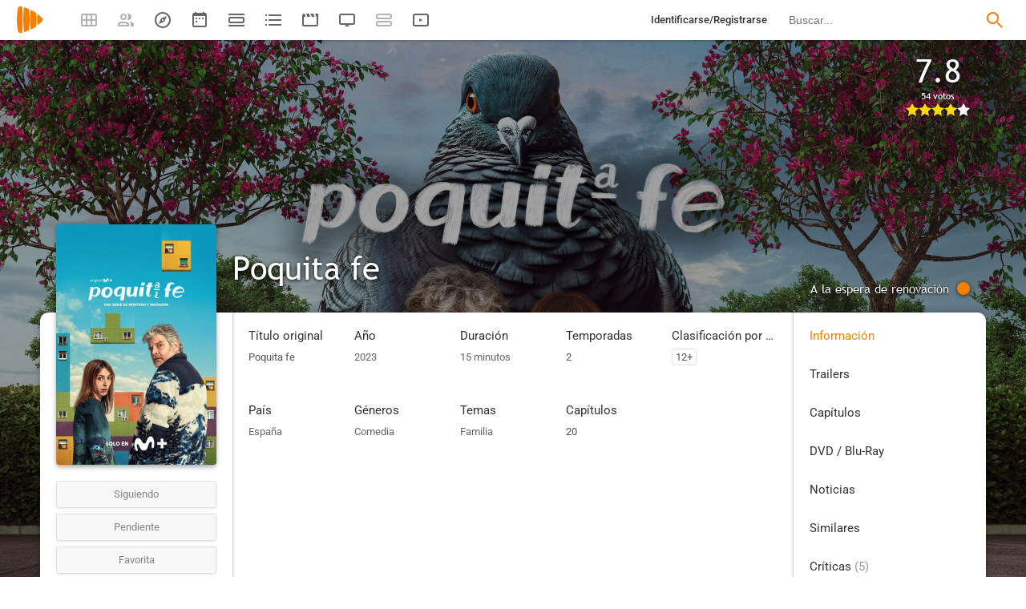

--- FILE ---
content_type: text/html; charset=UTF-8
request_url: https://playmax.mx/poquita-fe-f206016
body_size: 28043
content:
<!DOCTYPE html PUBLIC "-//W3C//DTD XHTML 1.0 Strict//EN" "http://www.w3.org/TR/xhtml1/DTD/xhtml1-strict.dtd">
<html xmlns:og="http://ogp.me/ns#" xmlns="http://www.w3.org/1999/xhtml" dir="ltr" lang="es" xml:lang="es" xmlns:expr="http://www.google.com/2005/gml/expr">
<head>
<meta http-equiv="content-type" content="text/html; charset=UTF-8" />
<title>Poquita fe (2023) - PlayMax</title>
<meta name="apple-mobile-web-app-title" content="PlayMax">
<meta name="application-name" content="PlayMax">
<meta name="apple-itunes-app" content="app-id=1450105440, app-argument=https://playmax.mx/poquita-fe-f206016">
<link rel="manifest" href="/manifest.json">
<link rel="alternate" hreflang="es" href="https://playmax.mx/poquita-fe-f206016" />

<link rel="canonical" href="https://playmax.mx/poquita-fe-f206016" />
<meta property="og:url" content="https://playmax.mx/poquita-fe-f206016">

	<link rel="apple-touch-icon-precomposed" sizes="57x57" href="https://playmax.xyz/images/favicon/apple-touch-icon-57x57.png" />
	<link rel="apple-touch-icon-precomposed" sizes="114x114" href="https://playmax.xyz/images/favicon/apple-touch-icon-114x114.png" />
	<link rel="apple-touch-icon-precomposed" sizes="72x72" href="https://playmax.xyz/images/favicon/apple-touch-icon-72x72.png" />
	<link rel="apple-touch-icon-precomposed" sizes="144x144" href="https://playmax.xyz/images/favicon/apple-touch-icon-144x144.png" />
	<link rel="apple-touch-icon-precomposed" sizes="60x60" href="https://playmax.xyz/images/favicon/apple-touch-icon-60x60.png" />
	<link rel="apple-touch-icon-precomposed" sizes="120x120" href="https://playmax.xyz/images/favicon/apple-touch-icon-120x120.png" />
	<link rel="apple-touch-icon-precomposed" sizes="76x76" href="https://playmax.xyz/images/favicon/apple-touch-icon-76x76.png" />
	<link rel="apple-touch-icon-precomposed" sizes="152x152" href="https://playmax.xyz/images/favicon/apple-touch-icon-152x152.png" />
	<link rel="icon" type="image/png" href="https://playmax.xyz/images/favicon/favicon-196x196.png" sizes="196x196" />
	<link rel="icon" type="image/png" href="https://playmax.xyz/images/favicon/favicon-96x96.png" sizes="96x96" />
	<link rel="icon" type="image/png" href="https://playmax.xyz/images/favicon/favicon-32x32.png" sizes="32x32" />
	<link rel="icon" type="image/png" href="https://playmax.xyz/images/favicon/favicon-16x16.png" sizes="16x16" />
	<link rel="icon" type="image/png" href="https://playmax.xyz/images/favicon/favicon-128.png" sizes="128x128" />
	<meta name="application-name" content="&nbsp;"/>
	<meta name="msapplication-TileColor" content="#FFFFFF" />
	<meta name="msapplication-TileImage" content="https://playmax.xyz/images/favicon/mstile-144x144.png" />
	<meta name="msapplication-square70x70logo" content="https://playmax.xyz/images/favicon/mstile-70x70.png" />
	<meta name="msapplication-square150x150logo" content="https://playmax.xyz/images/favicon/mstile-150x150.png" />
	<meta name="msapplication-wide310x150logo" content="https://playmax.xyz/images/favicon/mstile-310x150.png" />
	<meta name="msapplication-square310x310logo" content="https://playmax.xyz/images/favicon/mstile-310x310.png" />


<meta http-equiv="content-style-type" content="text/css" />
<meta http-equiv="content-language" content="es" />
<meta http-equiv="imagetoolbar" content="no" />


<meta name="description" content="Berta y Jose Ramón intentan vivir su vida lo mejor que pueden. Sus emociones, esperanzas y pasiones están atenuadas por el ruido del día a día. Pero ahí siguen. El ruido que rodea a Berta y a José Ram...">
<meta property="og:description" content="Berta y Jose Ramón intentan vivir su vida lo mejor que pueden. Sus emociones, esperanzas y pasiones están atenuadas por el ruido del día a día. Pero ahí siguen. El ruido que rodea a Berta y a José Ram...">
<meta name="twitter:description" content="Berta y Jose Ramón intentan vivir su vida lo mejor que pueden. Sus emociones, esperanzas y pasiones están atenuadas por el ruido del día a día. Pero ahí siguen. El ruido que rodea a Berta y a José Ram...">

<link rel="image_src" href="https://playmax.xyz/img/card/ficha_twitter/413/1769084862/206016.jpg"/>
<meta property="og:image" content="https://playmax.xyz/img/card/ficha_twitter/413/1769084862/206016.jpg" />
<meta property="image" content="https://playmax.xyz/img/card/ficha_twitter/413/1769084862/206016.jpg" />
<meta name="twitter:image" content="https://playmax.xyz/img/card/ficha_twitter/413/1769084862/206016.jpg">
<meta name="twitter:card" content="summary_large_image">

<link rel="prefetch" href="https://playmax.xyz/img/season/100/118/1759196685/58583.jpg" as="image">

<link rel="prefetch" href="https://playmax.xyz/img/season/100/145/1758886126/72230.jpg" as="image">


<link rel="alternate" href="android-app://mx.playmax.app/https/playmax.mx/.*-f.*" />
<link rel="alternate" href="android-app://mx.playmax.app/https/playmax.mx/user.*" />
<link rel="alternate" href="android-app://mx.playmax.app/https/playmax.mx/.*-l.*" />
<link rel="alternate" href="android-app://mx.playmax.app/https/playmax.mx/.*-s.*" />
<link rel="alternate" href="android-app://mx.playmax.app/https/playmax.mx/comment*" />
<link rel="alternate" href="android-app://mx.playmax.app/https/playmax.mx/user/*/stats" />
<link rel="alternate" href="android-app://mx.playmax.app/https/playmax.mx/user/*/stats/*" />

<meta property="og:site_name" content="PlayMax">
<meta property="og:title" content="Poquita fe (2023) - PlayMax">
<meta name="title" content="Poquita fe (2023) - PlayMax">
<meta name="twitter:title" content="Poquita fe (2023)">
<meta name="twitter:site" content="@PlayMaxApp">


<meta name="viewport" id="viewport" content="width=device-width, maximum-scale=5" content_d="width=320, initial-scale=1, maximum-scale=5, minimum-scale=0"/>


<!--
	Style name:			PM design
	Original author:	PlayMax ( https://playmax.mx/ )
	Modified by:		PlayMax ( https://playmax.mx/ )
-->

<meta name='impact-site-verification' value='-1141150462'>
<meta name='impact-site-verification' value='-653971701'>
<script type="application/ld+json">
{
	"@context": "http://schema.org",
	"@type": "WebSite",
	"url": "https://playmax.mx/",
	"name": "PlayMax",
	"potentialAction":
	{
		"@type": "SearchAction",
		"target": "https://playmax.mx/buscar.php?buscar={search_term_string}&mode=fichas",
 		"query-input": "required name=search_term_string"
	}
}
</script>

<script id="valuesearch">0</script>
<script id="activearrow">0</script>
<meta name="pm_user_data" id="pm_user_data" content="{&quot;user_id&quot;:1,&quot;username&quot;:&quot;Anonymous&quot;,&quot;user_avatar&quot;:&quot;https:\/\/playmax.xyz\/avatar\/1_2098723692.jpg&quot;}">
<script type="text/javascript">

var dc_amp = '';
var dc_ic = '';
var user_logged = false;
var user_id_conect = parseInt('1');
var user_offset = parseInt('3600');
var rd_active = true;
var rd_more_info = false;
var rd_more_size = 0;
var current_domain = 'playmax.mx';
var cdn_url = 'https://playmax.xyz';
var pm_url = 'https://playmax.mx';
var footer_height = 81;

function request_login(message)
{
	message = message || 'Tienes que estar identificado para poder utilizar esta función';
	message_error(message);
}
</script>

<script type="text/javascript" src="https://playmax.xyz/gzip/script/playmax.js?a=479" fetchpriority="high"></script>
<!-- TCF stub -->
<script type="text/javascript">
!function(){"use strict";var t,e,o=(t=function(t){function e(t){return(e="function"==typeof Symbol&&"symbol"==typeof Symbol.iterator?function(t){return typeof t}:function(t){return t&&"function"==typeof Symbol&&t.constructor===Symbol&&t!==Symbol.prototype?"symbol":typeof t})(t)}t.exports=function(){for(var t,o,n=[],r=window,a=r;a;){try{if(a.frames.__tcfapiLocator){t=a;break}}catch(t){}if(a===r.top)break;a=a.parent}t||(function t(){var e=r.document,o=!!r.frames.__tcfapiLocator;if(!o)if(e.body){var n=e.createElement("iframe");n.style.cssText="display:none",n.name="__tcfapiLocator",e.body.appendChild(n)}else setTimeout(t,5);return!o}(),r.__tcfapi=function(){for(var t=arguments.length,e=new Array(t),r=0;r<t;r++)e[r]=arguments[r];if(!e.length)return n;"setGdprApplies"===e[0]?e.length>3&&2===parseInt(e[1],10)&&"boolean"==typeof e[3]&&(o=e[3],"function"==typeof e[2]&&e[2]("set",!0)):"ping"===e[0]?"function"==typeof e[2]&&e[2]({gdprApplies:o,cmpLoaded:!1,cmpStatus:"stub"}):n.push(e)},r.addEventListener("message",(function(t){var o="string"==typeof t.data,n={};if(o)try{n=JSON.parse(t.data)}catch(t){}else n=t.data;var r="object"===e(n)&&null!==n?n.__tcfapiCall:null;r&&window.__tcfapi(r.command,r.version,(function(e,n){var a={__tcfapiReturn:{returnValue:e,success:n,callId:r.callId}};t&&t.source&&t.source.postMessage&&t.source.postMessage(o?JSON.stringify(a):a,"*")}),r.parameter)}),!1))}},t(e={exports:{}}),e.exports);o()}();
</script>
<!-- Default Consent Mode config -->
<script>
    //<![CDATA[
    window.dataLayer = window.dataLayer || [];
    function gtag(){dataLayer.push(arguments);}
    gtag('consent', 'default', {
        'ad_storage': 'denied',
        'analytics_storage': 'denied',
        'functionality_storage': 'denied',
        'personalization_storage': 'denied',
        'security_storage': 'denied',
        'ad_user_data': 'denied',
        'ad_personalization': 'denied',
        'wait_for_update': 1500
    });
    gtag('set', 'ads_data_redaction', true);
    gtag('set', 'url_passthrough', true);
    (function(){
        const s={adStorage:{storageName:"ad_storage",serialNumber:0},analyticsStorage:{storageName:"analytics_storage",serialNumber:1},functionalityStorage:{storageName:"functionality_storage",serialNumber:2},personalizationStorage:{storageName:"personalization_storage",serialNumber:3},securityStorage:{storageName:"security_storage",serialNumber:4},adUserData:{storageName:"ad_user_data",serialNumber:5},adPersonalization:{storageName:"ad_personalization",serialNumber:6}};let c=localStorage.getItem("__lxG__consent__v2");if(c){c=JSON.parse(c);if(c&&c.cls_val)c=c.cls_val;if(c)c=c.split("|");if(c&&c.length&&typeof c[14]!==undefined){c=c[14].split("").map(e=>e-0);if(c.length){let t={};Object.values(s).sort((e,t)=>e.serialNumber-t.serialNumber).forEach(e=>{t[e.storageName]=c[e.serialNumber]?"granted":"denied"});gtag("consent","update",t)}}}
        if(Math.random() < 0.05) {if (window.dataLayer && (window.dataLayer.some(e => e[0] === 'js' && e[1] instanceof Date) || window.dataLayer.some(e => e['event'] === 'gtm.js' && e['gtm.start'] == true ))) {document.head.appendChild(document.createElement('img')).src = "//clickiocdn.com/utr/gtag/?sid=230384";}}
    })();
    //]]>
</script>

	<!--<script type="text/javascript">playmax.loadScriptOnLoad('https://pagead2.googlesyndication.com/pagead/js/adsbygoogle.js?client=ca-pub-9797654625010771', {async: true, crossOrigin: 'anonymous'})</script>-->
	<script async type="text/javascript" src="https://pagead2.googlesyndication.com/pagead/js/adsbygoogle.js?client=ca-pub-9797654625010771" crossorigin="anonymous"></script>
	

<link rel="stylesheet" type="text/css" media="screen, projection" href="https://playmax.xyz/style.css?a=555" crossorigin/>


<link rel="stylesheet" type="text/css" media="screen, projection" href="https://playmax.xyz/gzip/css/playmax.css?a=199" crossorigin>


<!--<link href="https://fonts.googleapis.com/css?family=Roboto:100,100i,300,300i,400,400i,500,500i,700,700i,900,900i&amp;subset=cyrillic,cyrillic-ext,greek,greek-ext,latin-ext,vietnamese" rel="stylesheet">-->
<style type="text/css">@font-face {font-family:Roboto;font-style:normal;font-weight:400;src:url(/cf-fonts/s/roboto/5.0.11/greek-ext/400/normal.woff2);unicode-range:U+1F00-1FFF;font-display:swap;}@font-face {font-family:Roboto;font-style:normal;font-weight:400;src:url(/cf-fonts/s/roboto/5.0.11/vietnamese/400/normal.woff2);unicode-range:U+0102-0103,U+0110-0111,U+0128-0129,U+0168-0169,U+01A0-01A1,U+01AF-01B0,U+0300-0301,U+0303-0304,U+0308-0309,U+0323,U+0329,U+1EA0-1EF9,U+20AB;font-display:swap;}@font-face {font-family:Roboto;font-style:normal;font-weight:400;src:url(/cf-fonts/s/roboto/5.0.11/latin-ext/400/normal.woff2);unicode-range:U+0100-02AF,U+0304,U+0308,U+0329,U+1E00-1E9F,U+1EF2-1EFF,U+2020,U+20A0-20AB,U+20AD-20CF,U+2113,U+2C60-2C7F,U+A720-A7FF;font-display:swap;}@font-face {font-family:Roboto;font-style:normal;font-weight:400;src:url(/cf-fonts/s/roboto/5.0.11/cyrillic-ext/400/normal.woff2);unicode-range:U+0460-052F,U+1C80-1C88,U+20B4,U+2DE0-2DFF,U+A640-A69F,U+FE2E-FE2F;font-display:swap;}@font-face {font-family:Roboto;font-style:normal;font-weight:400;src:url(/cf-fonts/s/roboto/5.0.11/cyrillic/400/normal.woff2);unicode-range:U+0301,U+0400-045F,U+0490-0491,U+04B0-04B1,U+2116;font-display:swap;}@font-face {font-family:Roboto;font-style:normal;font-weight:400;src:url(/cf-fonts/s/roboto/5.0.11/latin/400/normal.woff2);unicode-range:U+0000-00FF,U+0131,U+0152-0153,U+02BB-02BC,U+02C6,U+02DA,U+02DC,U+0304,U+0308,U+0329,U+2000-206F,U+2074,U+20AC,U+2122,U+2191,U+2193,U+2212,U+2215,U+FEFF,U+FFFD;font-display:swap;}@font-face {font-family:Roboto;font-style:normal;font-weight:400;src:url(/cf-fonts/s/roboto/5.0.11/greek/400/normal.woff2);unicode-range:U+0370-03FF;font-display:swap;}@font-face {font-family:Roboto;font-style:italic;font-weight:400;src:url(/cf-fonts/s/roboto/5.0.11/cyrillic/400/italic.woff2);unicode-range:U+0301,U+0400-045F,U+0490-0491,U+04B0-04B1,U+2116;font-display:swap;}@font-face {font-family:Roboto;font-style:italic;font-weight:400;src:url(/cf-fonts/s/roboto/5.0.11/cyrillic-ext/400/italic.woff2);unicode-range:U+0460-052F,U+1C80-1C88,U+20B4,U+2DE0-2DFF,U+A640-A69F,U+FE2E-FE2F;font-display:swap;}@font-face {font-family:Roboto;font-style:italic;font-weight:400;src:url(/cf-fonts/s/roboto/5.0.11/latin/400/italic.woff2);unicode-range:U+0000-00FF,U+0131,U+0152-0153,U+02BB-02BC,U+02C6,U+02DA,U+02DC,U+0304,U+0308,U+0329,U+2000-206F,U+2074,U+20AC,U+2122,U+2191,U+2193,U+2212,U+2215,U+FEFF,U+FFFD;font-display:swap;}@font-face {font-family:Roboto;font-style:italic;font-weight:400;src:url(/cf-fonts/s/roboto/5.0.11/greek-ext/400/italic.woff2);unicode-range:U+1F00-1FFF;font-display:swap;}@font-face {font-family:Roboto;font-style:italic;font-weight:400;src:url(/cf-fonts/s/roboto/5.0.11/latin-ext/400/italic.woff2);unicode-range:U+0100-02AF,U+0304,U+0308,U+0329,U+1E00-1E9F,U+1EF2-1EFF,U+2020,U+20A0-20AB,U+20AD-20CF,U+2113,U+2C60-2C7F,U+A720-A7FF;font-display:swap;}@font-face {font-family:Roboto;font-style:italic;font-weight:400;src:url(/cf-fonts/s/roboto/5.0.11/vietnamese/400/italic.woff2);unicode-range:U+0102-0103,U+0110-0111,U+0128-0129,U+0168-0169,U+01A0-01A1,U+01AF-01B0,U+0300-0301,U+0303-0304,U+0308-0309,U+0323,U+0329,U+1EA0-1EF9,U+20AB;font-display:swap;}@font-face {font-family:Roboto;font-style:italic;font-weight:400;src:url(/cf-fonts/s/roboto/5.0.11/greek/400/italic.woff2);unicode-range:U+0370-03FF;font-display:swap;}@font-face {font-family:Roboto;font-style:normal;font-weight:500;src:url(/cf-fonts/s/roboto/5.0.11/greek-ext/500/normal.woff2);unicode-range:U+1F00-1FFF;font-display:swap;}@font-face {font-family:Roboto;font-style:normal;font-weight:500;src:url(/cf-fonts/s/roboto/5.0.11/latin/500/normal.woff2);unicode-range:U+0000-00FF,U+0131,U+0152-0153,U+02BB-02BC,U+02C6,U+02DA,U+02DC,U+0304,U+0308,U+0329,U+2000-206F,U+2074,U+20AC,U+2122,U+2191,U+2193,U+2212,U+2215,U+FEFF,U+FFFD;font-display:swap;}@font-face {font-family:Roboto;font-style:normal;font-weight:500;src:url(/cf-fonts/s/roboto/5.0.11/cyrillic-ext/500/normal.woff2);unicode-range:U+0460-052F,U+1C80-1C88,U+20B4,U+2DE0-2DFF,U+A640-A69F,U+FE2E-FE2F;font-display:swap;}@font-face {font-family:Roboto;font-style:normal;font-weight:500;src:url(/cf-fonts/s/roboto/5.0.11/vietnamese/500/normal.woff2);unicode-range:U+0102-0103,U+0110-0111,U+0128-0129,U+0168-0169,U+01A0-01A1,U+01AF-01B0,U+0300-0301,U+0303-0304,U+0308-0309,U+0323,U+0329,U+1EA0-1EF9,U+20AB;font-display:swap;}@font-face {font-family:Roboto;font-style:normal;font-weight:500;src:url(/cf-fonts/s/roboto/5.0.11/cyrillic/500/normal.woff2);unicode-range:U+0301,U+0400-045F,U+0490-0491,U+04B0-04B1,U+2116;font-display:swap;}@font-face {font-family:Roboto;font-style:normal;font-weight:500;src:url(/cf-fonts/s/roboto/5.0.11/greek/500/normal.woff2);unicode-range:U+0370-03FF;font-display:swap;}@font-face {font-family:Roboto;font-style:normal;font-weight:500;src:url(/cf-fonts/s/roboto/5.0.11/latin-ext/500/normal.woff2);unicode-range:U+0100-02AF,U+0304,U+0308,U+0329,U+1E00-1E9F,U+1EF2-1EFF,U+2020,U+20A0-20AB,U+20AD-20CF,U+2113,U+2C60-2C7F,U+A720-A7FF;font-display:swap;}@font-face {font-family:Roboto;font-style:italic;font-weight:500;src:url(/cf-fonts/s/roboto/5.0.11/latin-ext/500/italic.woff2);unicode-range:U+0100-02AF,U+0304,U+0308,U+0329,U+1E00-1E9F,U+1EF2-1EFF,U+2020,U+20A0-20AB,U+20AD-20CF,U+2113,U+2C60-2C7F,U+A720-A7FF;font-display:swap;}@font-face {font-family:Roboto;font-style:italic;font-weight:500;src:url(/cf-fonts/s/roboto/5.0.11/vietnamese/500/italic.woff2);unicode-range:U+0102-0103,U+0110-0111,U+0128-0129,U+0168-0169,U+01A0-01A1,U+01AF-01B0,U+0300-0301,U+0303-0304,U+0308-0309,U+0323,U+0329,U+1EA0-1EF9,U+20AB;font-display:swap;}@font-face {font-family:Roboto;font-style:italic;font-weight:500;src:url(/cf-fonts/s/roboto/5.0.11/latin/500/italic.woff2);unicode-range:U+0000-00FF,U+0131,U+0152-0153,U+02BB-02BC,U+02C6,U+02DA,U+02DC,U+0304,U+0308,U+0329,U+2000-206F,U+2074,U+20AC,U+2122,U+2191,U+2193,U+2212,U+2215,U+FEFF,U+FFFD;font-display:swap;}@font-face {font-family:Roboto;font-style:italic;font-weight:500;src:url(/cf-fonts/s/roboto/5.0.11/cyrillic/500/italic.woff2);unicode-range:U+0301,U+0400-045F,U+0490-0491,U+04B0-04B1,U+2116;font-display:swap;}@font-face {font-family:Roboto;font-style:italic;font-weight:500;src:url(/cf-fonts/s/roboto/5.0.11/greek/500/italic.woff2);unicode-range:U+0370-03FF;font-display:swap;}@font-face {font-family:Roboto;font-style:italic;font-weight:500;src:url(/cf-fonts/s/roboto/5.0.11/greek-ext/500/italic.woff2);unicode-range:U+1F00-1FFF;font-display:swap;}@font-face {font-family:Roboto;font-style:italic;font-weight:500;src:url(/cf-fonts/s/roboto/5.0.11/cyrillic-ext/500/italic.woff2);unicode-range:U+0460-052F,U+1C80-1C88,U+20B4,U+2DE0-2DFF,U+A640-A69F,U+FE2E-FE2F;font-display:swap;}@font-face {font-family:Roboto;font-style:normal;font-weight:700;src:url(/cf-fonts/s/roboto/5.0.11/greek-ext/700/normal.woff2);unicode-range:U+1F00-1FFF;font-display:swap;}@font-face {font-family:Roboto;font-style:normal;font-weight:700;src:url(/cf-fonts/s/roboto/5.0.11/latin-ext/700/normal.woff2);unicode-range:U+0100-02AF,U+0304,U+0308,U+0329,U+1E00-1E9F,U+1EF2-1EFF,U+2020,U+20A0-20AB,U+20AD-20CF,U+2113,U+2C60-2C7F,U+A720-A7FF;font-display:swap;}@font-face {font-family:Roboto;font-style:normal;font-weight:700;src:url(/cf-fonts/s/roboto/5.0.11/cyrillic/700/normal.woff2);unicode-range:U+0301,U+0400-045F,U+0490-0491,U+04B0-04B1,U+2116;font-display:swap;}@font-face {font-family:Roboto;font-style:normal;font-weight:700;src:url(/cf-fonts/s/roboto/5.0.11/vietnamese/700/normal.woff2);unicode-range:U+0102-0103,U+0110-0111,U+0128-0129,U+0168-0169,U+01A0-01A1,U+01AF-01B0,U+0300-0301,U+0303-0304,U+0308-0309,U+0323,U+0329,U+1EA0-1EF9,U+20AB;font-display:swap;}@font-face {font-family:Roboto;font-style:normal;font-weight:700;src:url(/cf-fonts/s/roboto/5.0.11/cyrillic-ext/700/normal.woff2);unicode-range:U+0460-052F,U+1C80-1C88,U+20B4,U+2DE0-2DFF,U+A640-A69F,U+FE2E-FE2F;font-display:swap;}@font-face {font-family:Roboto;font-style:normal;font-weight:700;src:url(/cf-fonts/s/roboto/5.0.11/latin/700/normal.woff2);unicode-range:U+0000-00FF,U+0131,U+0152-0153,U+02BB-02BC,U+02C6,U+02DA,U+02DC,U+0304,U+0308,U+0329,U+2000-206F,U+2074,U+20AC,U+2122,U+2191,U+2193,U+2212,U+2215,U+FEFF,U+FFFD;font-display:swap;}@font-face {font-family:Roboto;font-style:normal;font-weight:700;src:url(/cf-fonts/s/roboto/5.0.11/greek/700/normal.woff2);unicode-range:U+0370-03FF;font-display:swap;}@font-face {font-family:Roboto;font-style:italic;font-weight:700;src:url(/cf-fonts/s/roboto/5.0.11/latin/700/italic.woff2);unicode-range:U+0000-00FF,U+0131,U+0152-0153,U+02BB-02BC,U+02C6,U+02DA,U+02DC,U+0304,U+0308,U+0329,U+2000-206F,U+2074,U+20AC,U+2122,U+2191,U+2193,U+2212,U+2215,U+FEFF,U+FFFD;font-display:swap;}@font-face {font-family:Roboto;font-style:italic;font-weight:700;src:url(/cf-fonts/s/roboto/5.0.11/vietnamese/700/italic.woff2);unicode-range:U+0102-0103,U+0110-0111,U+0128-0129,U+0168-0169,U+01A0-01A1,U+01AF-01B0,U+0300-0301,U+0303-0304,U+0308-0309,U+0323,U+0329,U+1EA0-1EF9,U+20AB;font-display:swap;}@font-face {font-family:Roboto;font-style:italic;font-weight:700;src:url(/cf-fonts/s/roboto/5.0.11/greek/700/italic.woff2);unicode-range:U+0370-03FF;font-display:swap;}@font-face {font-family:Roboto;font-style:italic;font-weight:700;src:url(/cf-fonts/s/roboto/5.0.11/cyrillic-ext/700/italic.woff2);unicode-range:U+0460-052F,U+1C80-1C88,U+20B4,U+2DE0-2DFF,U+A640-A69F,U+FE2E-FE2F;font-display:swap;}@font-face {font-family:Roboto;font-style:italic;font-weight:700;src:url(/cf-fonts/s/roboto/5.0.11/cyrillic/700/italic.woff2);unicode-range:U+0301,U+0400-045F,U+0490-0491,U+04B0-04B1,U+2116;font-display:swap;}@font-face {font-family:Roboto;font-style:italic;font-weight:700;src:url(/cf-fonts/s/roboto/5.0.11/latin-ext/700/italic.woff2);unicode-range:U+0100-02AF,U+0304,U+0308,U+0329,U+1E00-1E9F,U+1EF2-1EFF,U+2020,U+20A0-20AB,U+20AD-20CF,U+2113,U+2C60-2C7F,U+A720-A7FF;font-display:swap;}@font-face {font-family:Roboto;font-style:italic;font-weight:700;src:url(/cf-fonts/s/roboto/5.0.11/greek-ext/700/italic.woff2);unicode-range:U+1F00-1FFF;font-display:swap;}</style>
<link href="https://playmax.xyz/gzip/css/fonts.css?a=10" rel="stylesheet" type="text/css" crossorigin>



	<script type="text/javascript">

		playmax.withoutAccount = !user_logged;

	</script>

</head>

<body id="phpbb" style="min-width: 320px;/*min-width: 620px;*/" class="section-ficha ltr">
<div style="width: 11px; height: 0px;" id="cseneccc2"><div id="cseneccc" style="width: calc(100% - 10px);"></div></div>

<div id="fb-root"></div>


<div class="popup_m" id="popup_m" style="display: none;">
	<o class="popupdos" style="z-index: -1; background: rgba(0, 0, 0, 0.8);" onclick="mostrar_ocultar('popup_m', '2');"></o>
	<div class="popuptres">


		<div id="popup_m_t"></div>

		<o class="cerrar" title="Cerrar" onclick="mostrar_ocultar('popup_m', '2');" style="position: initial;"></o>
	</div>
	<div id="popup_m_c">
		<div style="margin-top: 150px;" class="s_load1 load26"></div>
	</div>

</div>
<div id="popup_m_n_mo" class="popup_m_n_main popup_m_n_mo">
	<span class="popup_m_n_cf"></span>
	<div class="popup_m_n_immersive">
		<o class="popup_m_n_cl" onclick="popup_m_n('ocultar');"></o>

		<div class="popup_m_n" id="popup_m_n">

			<div class="popup_m_n_h">

				<div id="popup_m_n_t" class="popup_m_n_t"></div>

				<o class="cerrar" title="Cerrar" onclick="popup_m_n('ocultar');" style="position: initial;"></o>

			</div>
			<div id="popup_m_n_c" class="popup_m_n_c">
				<div style="position: absolute; top: 50%; margin-top: -16px; left: 50%; margin-left: -16px;" class="s_load1 load26"></div>
			</div>

		</div>
	</div>
</div>

<div style="visibility: hidden; position: fixed; top: -1000px;"><div id="popup_m_cc_csdl" style="width: 310px;"></div></div>
<div id="popup_m_cc_mo" class="popup_m_n_mo">
	<o class="popup_m_n_cl" onclick="popup_m_c('ocultar');"></o>
	<div class="popup_m_n" id="popup_m_cc">

		<div class="popup_m_n_h">

			<div id="popup_m_cc_t" class="popup_m_n_t">Confirmar</div>

			<o class="cerrar" title="Cerrar" onclick="popup_m_c('ocultar');" style="position: initial;"></o>

		</div>
		<div id="popup_m_cc_c" style="overflow: hidden;" class="popup_m_n_c">
			<div class="popup_m_cc_text" style="line-height: 60px;"></div>
			<div style="margin: 0 10px;">
				<div onclick="popup_m_c('ocultar');" id="popup_m_cc_bc" style="cursor: pointer; display: inline-block; width: 121px; text-align: center; margin: 0 10px;" class="button9">Cancelar</div>
				<div onclick="popup_m_c('ocultar');" id="popup_m_cc_b" style="cursor: pointer; display: inline-block; width: 121px; text-align: center; margin: 0 10px;" class="button9">Aceptar</div>
			</div>
		</div>

	</div>
</div>

<div class="popup_m_s" id="popup_m_s" style="display: none;">
	<o class="popupdos" style="z-index: -1; background: rgba(0, 0, 0, 0.8);" onclick="mostrar_ocultar('popup_m_s', '2');"></o>
	<div class="popup_m_s_c">
		<div class="popuptres d">


			<div id="popup_m_s_t"></div>

			<o class="cerrar_n" title="Cerrar" onclick="mostrar_ocultar('popup_m_s', '2');" style="position: initial;"></o>
		</div>
		<div id="popup_m_s_c">
			<div style="margin-top: 150px;" class="s_load1 load26"></div>
		</div>
	</div>
</div>

<div id="cargando_n_tel" style="display: none;"></div>
<div id="cargando_n" style="display: none;">
	<div>
		<div class="s_load1 load26"></div>
	</div>
</div>

<div id="messages">
</div>

<script type="text/javascript">

	

	enable_ficha_show_images();

	dark_theme_si = false;

	function dark_theme()
	{
		clearTimeout(dark_theme_si);

		if($('html').hasClass('dark_theme'))
		{
			$('html').removeClass('dark_theme').addClass('dark_theme_transition');
			$('.dark_theme_switch').removeClass('a');

			status = 0;
		}
		else
		{
			$('html').addClass('dark_theme dark_theme_transition');
			$('.dark_theme_switch').addClass('a');

			status = 1;
		}

		setCookie('dark_theme', status, false, '/', '.'+current_domain, null, (157680000 * 1000));

		dark_theme_si = setTimeout(function(){

			$('html').removeClass('dark_theme_transition');

		}, 300);
	}

</script>

<div class="bheader_n_bs" style="visibility: hidden;">
</div>

<div class="bheader_n" id="bheader" style="visibility: hidden; background-color: #fff;min-width: 320px;/*min-width: 620px;*/">
	<div style="display: none;" class="bmbs" onclick="mobs();">
		<img src="https://playmax.xyz/svg/666666/menu.svg" alt="Menu" style="width: 20px; height: 20px; padding: 15px 10px 15px 18px;">
	</div>
	<div style="float: left; margin-left: 20px; margin-right: 40px; margin-top: 7px;" class="logo"><a href="/" title="Pagina principal"><img src="https://playmax.xyz/svg/f77f00/pm.svg" height="35" alt="" title=""></a></div>
	<div class="bh_left" style="float: left;">
		<div class="show_secondary_header" onclick="secondary_header_visibility()"></div>

		<a alt="Tus fichas" aria-label="Tus fichas" class="" href="/tusfichas.php" menu='[{"name":"Series","url":"/tusfichas.php?tab=2"},{"name":"Películas","url":"/tusfichas.php?tab=3"},{"name":"Documentales","url":"/tusfichas.php?tab=4"}]' style="opacity: 0.5;">
			<div class="buttonheader_nn buttonHeader--my_fichas" button_key="my_fichas"></div>
		</a>
		<div class="buttonHeaderTitle buttonHeaderTitle--my_fichas"><div>Tus fichas</div></div>
		<a alt="Recomendaciones" aria-label="Recomendaciones" class="" href="/recomendaciones.php" menu='[{"name":"Amigos","url":"/recomendaciones.php"},{"name":"Personalizadas","url":"/recomendaciones.php?mode=personalizadas"}]' style="opacity: 0.5;">
			<div class="buttonheader_nn buttonHeader--recommendations" button_key="recommendations"></div>
		</a>
		<div class="buttonHeaderTitle buttonHeaderTitle--recommendations"><div>Recomendaciones</div></div>
		<a alt="Explorar" aria-label="Explorar" class="" href="/explorar.php" menu='[{"name":"Más populares","url":"/explorar.php"},{"name":"Mejor valoradas","url":"/explorar.php?order=6"},{"separator":1},{"name":"Series","url":"/explorar.php?tipo%5B%5D=1"},{"name":"Películas","url":"/explorar.php?tipo%5B%5D=2"},{"name":"Documentales","url":"/explorar.php?tipo%5B%5D=3"}]'>
			<div class="buttonheader_nn buttonHeader--explore" button_key="explore"></div>
		</a>
		<div class="buttonHeaderTitle buttonHeaderTitle--explore"><div>Explorar</div></div>
		<a alt="Calendario" aria-label="Calendario" class="" href="/calendario.php" menu='[{"name":"Todo","url":"/calendario.php?mode=todo"},{"name":"Solo lo mío","url":"/calendario.php?mode=slm"}]'>
			<div class="buttonheader_nn buttonHeader--calendar" button_key="calendar"></div>
		</a>
		<div class="buttonHeaderTitle buttonHeaderTitle--calendar"><div>Calendario</div></div>
		<a alt="Próximos estrenos" aria-label="Próximos estrenos" class="" href="/proximos_estrenos.php" menu='[{"name":"Todo","url":"/proximos_estrenos.php?only_mine=0"},{"name":"Solo lo mío","url":"/proximos_estrenos.php?only_mine=1"}]'>
			<div class="buttonheader_nn buttonHeader--comingSoon" button_key="comingSoon"><div class="c_new_text" title="Nuevo" style="display: none;">N</div></div>
		</a>
		<div class="buttonHeaderTitle buttonHeaderTitle--comingSoon"><div>Próximos estrenos</div></div>
		<a alt="Listas" aria-label="Listas" class="" href="/listas.php" menu='[{"name":"Más seguidas","url":"/listas.php?orden=1"},{"name":"Con más fichas","url":"/listas.php?orden=2"},{"name":"Mejor valoradas","url":"/listas.php?orden=5"},{"name":"Nuevas","url":"/listas.php?orden=4"},{"name":"Aleatorias","url":"/listas.php?orden=3"}]'>
			<div class="buttonheader_nn buttonHeader--lists" button_key="lists"></div>
		<div class="buttonHeaderTitle buttonHeaderTitle--lists"><div>Listas</div></div>
		
		<a alt="Trailers" aria-label="Trailers" class="" href="/trailers.php" menu='[{"name":"Últimos trailers","url":"/trailers.php"},{"name":"Fichas más nuevas","url":"/trailers.php?ordenar=year"}]'>
			<div class="buttonheader_nn buttonHeader--trailers" button_key="trailers"></div>
		</a>
		<div class="buttonHeaderTitle buttonHeaderTitle--trailers"><div>Trailers</div></div>
		<a alt="Programación TV" aria-label="Programación TV" class="" href="/programacion_tv.php" menu='[{"name":"Todo","url":"/programacion_tv.php?only_mine=0"},{"name":"Solo lo mío","url":"/programacion_tv.php?only_mine=1"},{"separator":1},{"name":"Todos los canales","url":"/programacion_tv.php?channels%5B%5D=all"},{"name":"Solo mis canales","url":"/programacion_tv.php?channels%5B%5D=mine"}]'>
			<div class="buttonheader_nn buttonHeader--tv_broadcasts" button_key="tv_broadcasts"></div>
		</a>
		<div class="buttonHeaderTitle buttonHeaderTitle--tv_broadcasts"><div>Programación TV</div></div>


		<a alt="Actividad" aria-label="Actividad" class="" href="/actividad.php" style="opacity: 0.5;">
			<div class="buttonheader_nn buttonHeader--activity" button_key="activity"></div>
		</a>
		<div class="buttonHeaderTitle buttonHeaderTitle--activity"><div>Actividad</div></div>


		<a alt="Novedades Netflix, HBO Max, Filmin..." aria-label="Novedades Netflix, HBO Max, Filmin..." class="" href="/vod.php" menu='[{"name":"Netflix","url":"/netflix-s12"},{"name":"Amazon Prime Video","url":"/amazon-prime-video-s163"},{"name":"Disney+","url":"/disney-s181"},{"name":"HBO Max","url":"/hbomax-s256"},{"name":"Movistar+","url":"/movistar-s160"},{"name":"Filmin","url":"/filmin-s8"},{"name":"Rakuten TV","url":"/rakuten-tv-s27"},{"name":"Mas...","url":"/vod.php"}]'>
			<div class="buttonheader_nn buttonHeader--vod" button_key="vod"><div class="c_new_text" title="Nuevo" style="display: none;">NEW</div></div>
		</a>
		<div class="buttonHeaderTitle buttonHeaderTitle--vod"><div>Novedades Netflix, HBO Max, Filmin...</div></div>

		<script type="text/javascript">
			
			$('.bh_left > a > .buttonheader_nn').on('mouseenter touchstart', function(e){

				if($(this).attr('button_key'))
				{
					$('.buttonHeaderTitle--'+$(this).attr('button_key')).addClass('show');
				}

			});

			$('.bh_left > a > .buttonheader_nn').on('mouseleave touchend', function(e){

				if($(this).attr('button_key'))
				{
					$('.buttonHeaderTitle--'+$(this).attr('button_key')).removeClass('show');
				}

			});

		</script>
	</div>
	<div class="bh_right" style="float: right;">
		
		<div class="search_form">
			<form action="/buscar.php" method="get" id="search">
				<input onfocus="search_visibility(2)" name="buscar" autocomplete="off" spellcheck="false" id="search_input" type="text" maxlength="128" title="Buscar peliculas, series y documentales." class="inputbox search" onkeyup="search_onkeyup(event, 0)" onpaste="setTimeout(function(event){search_onkeyup(event, 0)}, 100, {event: event})" placeholder="Buscar..." />
				<input type="hidden" id="search_mode" name="mode" value="fichas">
				<button class="bbp" title="Buscar"></button>
			</form>
			<style type="text/css" id="style_search"></style>
		</div>
		
			<a style="float: right;" title="Identificarse/Registrarse" class="cmm_rg" href="/ucp.php?mode=login">
				<div class="buttonheader_nn">Identificarse/Registrarse</div>
			</a>
		
	</div>
	
</div>

<script type="text/javascript">
	
	playmax.showYearStats();

</script>


</script>

<div class="hb_page_menu_content bh_menu_1">
	<a title="Test"  href="/settings.php">
		<div style="margin-top: 0px;">Test</div>
	</a>
</div>
<div class="hb_page_menu_content bh_menu_2">
	<a title="Test"  href="/settings.php">
		<div style="margin-top: 0px;">Test</div>
	</a>
</div>
<div class="hb_page_menu_ocult" onclick="bh_menu_hidden()"></div>
<script type="text/javascript">

	bh_menu_events();

</script>

<div class="search_content">
	<div class="search_obs"></div>
	<div class="search_result">
		<div style="padding: 11px 0px 19px 0px;font-size: 14px;width: 100%;text-align: center;">
			<div class="s_load1 load26"></div>
		</div>
	</div>
	<div class="fup">
		<div onclick="search_mode(1)" class="a search_mode_f">Fichas</div>
		<div onclick="search_mode(2)" class="search_mode_u">Usuarios</div>
		<div onclick="search_mode(3)" class="search_mode_p">Personas</div>
	</div>
</div>

<div class="search_ocult" onclick="search_visibility(0)"></div>



<div class="secondary_header" style="opacity: 0;"></div>
<div class="secondary_header_close" onclick="hidden_secondary_header();"></div>

<script type="text/javascript">

mp_active();
rd_ocult_search(true);
domQuery('.secondary_header').css({opacity: 1});



</script>
<div class="b_seg">
	<a title="Tus fichas" class="" href="/tusfichas.php">
		<div class="bb_seg">Tus fichas</div>
	</a>
	<div class="b_seg_show_more b_seg_show_more1" onclick="b_seg_menu_visibility(1)"></div>
	<cb></cb>
	<div class="b_seg_more b_seg_more1" menu='[{"name":"Series","url":"/tusfichas.php?tab=2"},{"name":"Películas","url":"/tusfichas.php?tab=3"},{"name":"Documentales","url":"/tusfichas.php?tab=4"}]'></div>
	<a title="Recomendaciones" class="" href="/recomendaciones.php">
		<div class="bb_seg">Recomendaciones</div>
	</a>
	<div class="b_seg_show_more b_seg_show_more2" onclick="b_seg_menu_visibility(2)"></div>
	<cb></cb>
	<div class="b_seg_more b_seg_more2" menu='[{"name":"Amigos","url":"/recomendaciones.php"},{"name":"Personalizadas","url":"/recomendaciones.php?mode=personalizadas"}]'></div>
	<a title="Explorar" class="" href="/explorar.php">
		<div class="bb_seg">Explorar</div>
	</a>
	<div class="b_seg_show_more b_seg_show_more3" onclick="b_seg_menu_visibility(3)"></div>
	<cb></cb>
	<div class="b_seg_more b_seg_more3" menu='[{"name":"Más populares","url":"/explorar.php"},{"name":"Mejor valoradas","url":"/explorar.php?order=6"},{"separator":1},{"name":"Series","url":"/explorar.php?tipo%5B%5D=1"},{"name":"Películas","url":"/explorar.php?tipo%5B%5D=2"},{"name":"Documentales","url":"/explorar.php?tipo%5B%5D=3"}]'></div>
	<a title="Calendario" class="" href="/calendario.php">
		<div class="bb_seg">Calendario</div>
	</a>
	<div class="b_seg_show_more b_seg_show_more4" onclick="b_seg_menu_visibility(4)"></div>
	<cb></cb>
	<div class="b_seg_more b_seg_more4" menu='[{"name":"Todo","url":"/calendario.php?mode=todo"},{"name":"Solo lo mío","url":"/calendario.php?mode=slm"}]'></div>
	<a title="Próximos estrenos" class="" href="/proximos_estrenos.php">
		<div class="bb_seg" style="position: relative;">Próximos estrenos<div class="c_new_text" title="Nuevo" style="right: 0px; top: 6px; display: none;">NEW</div></div>
	</a>
	<div class="b_seg_show_more b_seg_show_more10" onclick="b_seg_menu_visibility(10)"></div>
	<cb></cb>
	<div class="b_seg_more b_seg_more10" menu='[{"name":"Todo","url":"/proximos_estrenos.php?only_mine=0"},{"name":"Solo lo mío","url":"/proximos_estrenos.php?only_mine=1"}]'></div>
	<a title="Listas" class="" href="/listas.php">
		<div class="bb_seg">Listas</div>
	</a>
	<div class="b_seg_show_more b_seg_show_more5" onclick="b_seg_menu_visibility(5)"></div>
	<cb></cb>
	<div class="b_seg_more b_seg_more5" menu='[{"name":"Más seguidas","url":"/listas.php?orden=1"},{"name":"Con más fichas","url":"/listas.php?orden=2"},{"name":"Mejor valoradas","url":"/listas.php?orden=5"},{"name":"Nuevas","url":"/listas.php?orden=4"},{"name":"Aleatorias","url":"/listas.php?orden=3"}]'></div>
	
	<a title="Trailers" class="" href="/trailers.php">
		<div class="bb_seg">Trailers</div>
	</a>
	<div class="b_seg_show_more b_seg_show_more7" onclick="b_seg_menu_visibility(7)"></div>
	<cb></cb>
	<div class="b_seg_more b_seg_more7" menu='[{"name":"Últimos trailers","url":"/trailers.php"},{"name":"Fichas más nuevas","url":"/trailers.php?ordenar=year"}]'></div>
	<a title="Programación TV" class="" href="/programacion_tv.php">
		<div class="bb_seg" style="position: relative;">Programación TV</div>
	</a>
	<div class="b_seg_show_more b_seg_show_more8" onclick="b_seg_menu_visibility(8)"></div>
	<cb></cb>
	<div class="b_seg_more b_seg_more8" menu='[{"name":"Todo","url":"/programacion_tv.php?only_mine=0"},{"name":"Solo lo mío","url":"/programacion_tv.php?only_mine=1"},{"separator":1},{"name":"Todos los canales","url":"/programacion_tv.php?channels%5B%5D=all"},{"name":"Solo mis canales","url":"/programacion_tv.php?channels%5B%5D=mine"}]'></div>
	<a title="Novedades Netflix, HBO Max, Filmin..." class="" href="/vod.php">
		<div class="bb_seg" style="position: relative;">Novedades Netfli...<div class="c_new_text" title="Nuevo" style="right: 0px; top: 6px; display: none;">NEW</div></div>
	</a>
	<div class="b_seg_show_more b_seg_show_more9" onclick="b_seg_menu_visibility(9)"></div>
	<cb></cb>
	<div class="b_seg_more b_seg_more9" menu='[{"name":"Netflix","url":"/netflix-s12"},{"name":"Amazon Prime Video","url":"/amazon-prime-video-s163"},{"name":"Disney+","url":"/disney-s181"},{"name":"HBO Max","url":"/hbomax-s256"},{"name":"Movistar+","url":"/movistar-s160"},{"name":"Filmin","url":"/filmin-s8"},{"name":"Rakuten TV","url":"/rakuten-tv-s27"},{"name":"Mas...","url":"/vod.php"}]'></div>
</div>
<div class="b_seg_c" onclick="mobs();" style="display: none; opacity: 0;"></div>
<div class="b_more_c" onclick="" style="display: none; opacity: 0;"></div>
<div style="width: 100%; height: 68px;"></div>

<div id="wrap" style="min-width: 320px;/*min-width: 620px;*/ box-sizing: border-box;">

<script>
	function wrap_min_height()
	{
		//var wrap = document.querySelector('#wrap');
		//if(wrap) wrap.style.minHeight = (window.innerHeight - 131)+'px';
	}
	wrap_min_height();
</script>


<style type="text/css" id="c_fichas_style"></style>
<style type="text/css" id="c_fichas_cover_style"></style>
<div class="title_h_divs"></div>
<div id="page-body" class="NewS">
	<div id="load"></div>
<script type="application/ld+json">{"@context":"https:\/\/schema.org","@type":"TVSeries","url":"https:\/\/playmax.mx\/poquita-fe-f206016","name":"Poquita fe","image":"https:\/\/playmax.xyz\/img\/c\/400\/413\/1760368476\/206016.jpg","description":"Berta y Jose Ramón intentan vivir su vida lo mejor que pueden. Sus emociones, esperanzas y pasiones están atenuadas por el ruido del día a día. Pero ahí siguen. El ruido que rodea a Berta y a José Ramón lo provocan los suegros de este, siempre presentes; la hermana de Berta, la favorita de la familia; la madre de José Ramón, un alma libre aunque agotadora; el vecino, un ser despreciable, pero que vive pared con pared; los de la guardería donde trabaja Berta; los guardias de seguridad, compañeros del trabajo de Jose Ramón; los del bar; los vecinos; los amigos de los suegros; los amigos de la cuñada; los amigos de los amigos... Mucho ruido. Demasiado. Si pudieran apagarlo…\n\nEstreno 2ª temporada: 25 septiembre 2025.","datePublished":2023,"timeRequired":"PT15M","genre":["Comedia"],"keywords":"familia","countryOfOrigin":"ES","aggregateRating":{"@type":"AggregateRating","bestRating":10,"worstRating":1,"ratingValue":7.8,"ratingCount":54,"reviewCount":5},"review":[{"@type":"Review","itemReviewed":{"@type":"CreativeWork","url":"https:\/\/playmax.mx\/poquita-fe-f206016"},"author":{"@type":"Person","name":"rubenleobcn","url":"https:\/\/playmax.mx\/user1529047"},"dateCreated":"2024-09-07","inLanguage":"Spanish","name":"Poquita fe","url":"https:\/\/playmax.mx\/comment102467","reviewBody":"Pepón Montero y Juan Maidagán (Camera Cafe) vuelven a crear una serie de gags de humor, &quot;Poquita Fe&quot;, una miniserie fresca y original de humor costumbrista.\nEn capítulos de solo 15 minutos, &quot;Poquita Fe&quot; es capaz de hacerte reír con situaciones de la vida cotidiana y de pareja con las que es fácil sentirse identificado. \nAunque Raúl Cimas y Esperanza Pedreño no son mis cómicos favoritos, en esta serie encajan como un guante. La química entre ambos es el corazón de la serie.\n&quot;Poquita Fe&quot; me ha gustado más de lo que esperaba. Aunque su encanto está en que es breve, también es una lástima que sea tan corta. Me he quedado con ganas de mucho más. ","reviewRating":{"@type":"Rating","worstRating":1,"bestRating":10,"ratingValue":6}}],"director":[{"@type":"Person","url":"\/pepon-montero-p106764","name":"Pepón Montero"},{"@type":"Person","url":"\/juan-maidagan-p106765","name":"Juan Maidagán"}],"actor":[{"@type":"Person","url":"\/raul-cimas-p302127","name":"Raúl Cimas"},{"@type":"Person","url":"\/esperanza-pedreno-p42095","name":"Esperanza Pedreño"},{"@type":"Person","url":"\/chani-martin-p54068","name":"Chani Martín"},{"@type":"Person","url":"\/julia-de-castro-p87198","name":"Julia de Castro"},{"@type":"Person","url":"\/maria-jesus-hoyos-p667867","name":"María Jesús Hoyos"},{"@type":"Person","url":"\/juan-lombardero-p63340","name":"Juan Lombardero"},{"@type":"Person","url":"\/marta-fernandez-muro-p19562","name":"Marta Fernández-Muro"},{"@type":"Person","url":"\/marta-fernandez-muro-p47093","name":"Marta Fernández Muro"},{"@type":"Person","url":"\/pilar-gomez-p335642","name":"Pilar Gómez"},{"@type":"Person","url":"\/enrique-martinez-p8107","name":"Enrique Martínez"},{"@type":"Person","url":"\/angela-chica-p320784","name":"Ángela Chica"},{"@type":"Person","url":"\/rocio-marin-p908378","name":"Rocío Marín"},{"@type":"Person","url":"\/eduardo-antuna-p257805","name":"Eduardo Antuña"},{"@type":"Person","url":"\/felipe-andres-p583284","name":"Felipe Andrés"},{"@type":"Person","url":"\/natalie-pinot-p473262","name":"Natalie Pinot"},{"@type":"Person","url":"\/goize-blanco-p834338","name":"Goize Blanco"},{"@type":"Person","url":"\/blas-ortiz-p1667803","name":"Blas Ortiz"},{"@type":"Person","url":"\/jose-manuel-poga-p971","name":"José Manuel Poga"},{"@type":"Person","url":"\/jorge-asin-p3217","name":"Jorge Asín"},{"@type":"Person","url":"\/elena-octavia-p92725","name":"Elena Octavia"}],"musicBy":[],"numberOfSeasons":2,"numberOfEpisodes":20,"episode":[{"@type":"TVEpisode","partOfSeason":1,"episodeNumber":"01","name":"Enero","datePublished":"2023-07-04"},{"@type":"TVEpisode","partOfSeason":1,"episodeNumber":"02","name":"Febrero","datePublished":"2023-07-04"},{"@type":"TVEpisode","partOfSeason":1,"episodeNumber":"03","name":"Marzo","datePublished":"2023-07-04"},{"@type":"TVEpisode","partOfSeason":1,"episodeNumber":"04","name":"Abril","datePublished":"2023-07-04"},{"@type":"TVEpisode","partOfSeason":1,"episodeNumber":"05","name":"Mayo","datePublished":"2023-07-04"},{"@type":"TVEpisode","partOfSeason":1,"episodeNumber":"06","name":"Junio","datePublished":"2023-07-04"},{"@type":"TVEpisode","partOfSeason":1,"episodeNumber":"07","name":"Julio","datePublished":"2023-07-04"},{"@type":"TVEpisode","partOfSeason":1,"episodeNumber":"08","name":"Agosto","datePublished":"2023-07-04"},{"@type":"TVEpisode","partOfSeason":1,"episodeNumber":"09","name":"Septiembre","datePublished":"2023-07-04"},{"@type":"TVEpisode","partOfSeason":1,"episodeNumber":10,"name":"Octubre","datePublished":"2023-07-04"},{"@type":"TVEpisode","partOfSeason":1,"episodeNumber":11,"name":"Noviembre","datePublished":"2023-07-04"},{"@type":"TVEpisode","partOfSeason":1,"episodeNumber":12,"name":"Diciembre","datePublished":"2023-07-04"},{"@type":"TVEpisode","partOfSeason":2,"episodeNumber":"01","name":"Nos quedamos cuatro mierdas","datePublished":"2025-09-25"},{"@type":"TVEpisode","partOfSeason":2,"episodeNumber":"02","name":"Teñido","datePublished":"2025-09-25"},{"@type":"TVEpisode","partOfSeason":2,"episodeNumber":"03","name":"Hermana en todas partes","datePublished":"2025-09-25"},{"@type":"TVEpisode","partOfSeason":2,"episodeNumber":"04","name":"La madre de José Ramón","datePublished":"2025-09-25"},{"@type":"TVEpisode","partOfSeason":2,"episodeNumber":"05","name":"Madre con internet","datePublished":"2025-09-25"},{"@type":"TVEpisode","partOfSeason":2,"episodeNumber":"06","name":"Amiga en terapia","datePublished":"2025-09-25"},{"@type":"TVEpisode","partOfSeason":2,"episodeNumber":"07","name":"El novio oso","datePublished":"2025-09-25"},{"@type":"TVEpisode","partOfSeason":2,"episodeNumber":"08","name":"Un enfadado","datePublished":"2025-09-25"}]}</script>
<script type="text/javascript">

	var ficha = playmax.page('ficha');

	function valoracion_json_body(c_valoracion)
	{
		var c_valoracion_json_html = '<div class="c_val hover'+((c_valoracion['FONDO']) ? ' fondo' : '')+'" size_h="13" delay="0.3" position="b" title_h="<b>Valoracion:</b> '+c_valoracion['VALORACION']+((c_valoracion['USER_VALORACION'] != '') ? '<br><b>Su valoracion:</b> '+c_valoracion['USER_VALORACION'] : '')+((c_valoracion['VOTANTES'] != '' || c_valoracion['VOTANTES'] === 0) ? '<br><b>Votos:</b> '+c_valoracion['VOTANTES'] : '')+'"><div class="c_val_val'+((c_valoracion['DECIMAL']) ? ' decimal' : '')+'">'+c_valoracion['VALORACION_ROUND']+'</div>'+((c_valoracion['LETRAS']) ? '<div class="c_val_txt">'+c_valoracion['LETRAS']+'</div>' : '')+'<div class="c_val_remove'+((c_valoracion['USER_VALORACION'] && c_valoracion['REMOVE_URL']) ? ' uv' : '')+'"><div title="Eliminar valoracion"></div></div><div class="c_val_stars"><div class="c_val_stars_uno" style="width: '+c_valoracion['W_UNO']+'px;"><img src="'+cdn_url+'/svg/f77f00/vf.svg"></div><div class="c_val_stars_dos" style="width: '+c_valoracion['W_DOS']+'px;"><img src="'+cdn_url+'/svg/ffd80a/vf.svg" style="margin-left: -'+c_valoracion['W_UNO']+'px;"></div><div class="c_val_stars_tres" style="width: '+c_valoracion['W_TRES']+'px;"><img src="'+cdn_url+'/svg/'+((c_valoracion['FONDO']) ? 'ffffff' : '999999')+'/vf.svg" style="margin-left: -'+c_valoracion['ML_TRES']+'px;"></div></div><div class="c_val_data" val="'+c_valoracion['VALORACION']+'" val_round="'+c_valoracion['VALORACION_ROUND']+'" user_val="'+c_valoracion['USER_VALORACION']+'" votantes="'+c_valoracion['VOTANTES']+'" url="'+c_valoracion['URL']+'" remove_url="'+c_valoracion['REMOVE_URL']+'" onset="'+c_valoracion['ONSET']+'" show_votes="'+c_valoracion['SHOW_VOTES']+'" rating_zoom="'+c_valoracion['RATING_ZOOM']+'"></div></div>';

		return c_valoracion_json_html;
	}

	var ficha_titulo = 'Poquita fe';
	var current_temporada = '1';
	var valor_c = {"1289979":{"valoracion":7.14299999999999979394260662957094609737396240234375,"votantes":"7"},"1289980":{"valoracion":8.2859999999999995878852132591418921947479248046875,"votantes":"7"},"1289981":{"valoracion":7.6669999999999998152588887023739516735076904296875,"votantes":"6"},"1289982":{"valoracion":7.6669999999999998152588887023739516735076904296875,"votantes":"6"},"1289983":{"valoracion":7.1669999999999998152588887023739516735076904296875,"votantes":"6"},"1289984":{"valoracion":8.2859999999999995878852132591418921947479248046875,"votantes":"7"},"1289985":{"valoracion":7.79999999999999982236431605997495353221893310546875,"votantes":"5"},"1289986":{"valoracion":8,"votantes":"4"},"1289987":{"valoracion":8.199999999999999289457264239899814128875732421875,"votantes":"5"},"1289988":{"valoracion":8.199999999999999289457264239899814128875732421875,"votantes":"5"},"1289989":{"valoracion":7.5,"votantes":"4"},"1289990":{"valoracion":6.75,"votantes":"4"},"1600948":{"valoracion":8.8330000000000001847411112976260483264923095703125,"votantes":"6"},"1600949":{"valoracion":9.4290000000000002700062395888380706310272216796875,"votantes":"7"},"1600950":{"valoracion":8.1669999999999998152588887023739516735076904296875,"votantes":"6"},"1600951":{"valoracion":8.8330000000000001847411112976260483264923095703125,"votantes":"6"},"1600952":{"valoracion":8.5999999999999996447286321199499070644378662109375,"votantes":"5"},"1600953":{"valoracion":8.4000000000000003552713678800500929355621337890625,"votantes":"5"},"1600954":{"valoracion":8.25,"votantes":"4"},"1600955":{"valoracion":8.800000000000000710542735760100185871124267578125,"votantes":"5"}};
	var vod_compatible_sites = {"3cat":"3Cat","acontra":"acontra+","acontra_amazon_channel":"acontra+ Amazon Channel","acorn_tv_amazon_channel":"Acorn TV Amazon Channel","agalega":"AGalega","amazon":"Amazon","amazon_prime_video":"Amazon Prime Video","amazon_prime_video_store":"Amazon Prime Video Store","amc_amazon_channel":"AMC+ Amazon Channel","amc_selekt_amazon_channel":"AMC Selekt Amazon Channel","animebox":"AnimeBox","animebox_alquiler":"AnimeBox Alquiler","animebox_amazon_channel":"AnimeBox Amazon Channel","animebox_sensei":"AnimeBox Sensei","animebox_tomodachi":"AnimeBox Tomodachi","apple_itunes":"Apple iTunes","apple_tv":"Apple TV+","apple_tv_amazon_channel":"Apple TV+ Amazon Channel","apuntmedia":"\u00c0 Punt","argo":"Argo","arte":"Arte","artiflix":"Artiflix","atresplayer":"AtresPlayer","atresplayer_amazon_channel":"Atresplayer Amazon Channel","bloodstreamtv":"BloodStream","broadwayhd":"BroadwayHD","caixaforum":"CaixaForum+","canalsurmas":"CanalSur M\u00e1s","chili":"CHILI","cinear":"CINE.AR PLAY","clan":"Clan TVE","classix":"Classix","cortosdemetraje":"Cortos de metraje","crunchyroll":"Crunchyroll","crunchyroll_amazon_channel":"Crunchyroll Amazon Channel","cultpix":"Cultpix","curiositystream":"CuriosityStream","dekkoo":"Dekkoo","disney":"Disney+","distro_tv":"DistroTV","divergente":"Divergente","dizi":"Dizi","dizi_amazon_channel":"Dizi Amazon Channel","docsville":"Docsville","efilm":"eFilm","eitb":"EiTB","facebook_watch":"Facebook Watch","fawesome":"Fawesome","filmin":"Filmin","filmin_premier":"Filmin Premier","filmyco":"Film&Co","filmzie":"Filmzie","flixole":"FlixOl\u00e9","flixole_amazon_channel":"FlixOl\u00e9 Amazon Channel","found":"FOUND","fubotv":"FuboTV","google_play":"Google Play","guidedoc":"GuideDoc","hayu_amazon_channel":"hayu Amazon Channel","hbomax":"HBO Max","hbomax_amazon_channel":"HBO Max Amazon Channel","historia_amazon_channel":"Historia Amazon Channel","ib3alacarta":"IB3 a la carta","iqiyi":"iQIYI","jonuplay":"JonuPlay","jonuplay_amazon_channel":"JonuPlay Amazon Channel","kocowa":"Kocowa+","lionsgate_amazon_channel":"LIONSGATE+ Amazon Channel","love_nature_amazon_channel":"Love Nature Amazon Channel","magellantv":"MagellanTV","makusi":"MAKUSI","mgm_amazon_channel":"MGM+ Amazon Channel","mitele":"Mitele","movistar":"Movistar+","movistar_alquiler":"Movistar+ Alquiler","movistar_fibra":"Movistar+ Fibra","mubi":"Mubi","mubi_amazon_channel":"Mubi Amazon Channel","netflix":"Netflix","netflix_ads":"Netflix Ads","noggin_amazon_channel":"Noggin Amazon Channel","orange_tv":"Orange TV","outtv_amazon_channel":"OUTtv Amazon Channel","pash_amazon_channel":"Pash Amazon Channel","planethorror_amazon_channel":"Planet Horror Amazon Channel","plex":"Plex","pluto_tv":"Pluto TV","podimo":"Podimo","primeran":"Primeran","rakuten_tv":"Rakuten TV","rakuten_viki":"Rakuten Viki","real_crime_amazon_channel":"Real Crime Amazon Channel","rtve":"RTVE","runtime":"Runtime","shadowz":"Shadowz","shadowz_amazon_channel":"Shadowz Amazon Channel","skyshowtime":"SkyShowtime","skyshowtime_amazon_channel":"SkyShowtime Amazon Channel","sx3":"SX3","tivify":"Tivify","tivify_plus":"Tivify Plus","tivify_premium":"Tivify Premium","truestory":"True Story","tv5monde":"TV5MONDEplus","tvcortos_amazon_channel":"TVCortos Amazon Channel","tvplayer":"TVPlayer","vimeo":"Vimeo","vimeo_on_demand":"Vimeo on Demand","vix_amazon_channel":"ViX Amazon Channel","wetv":"WeTV","wikiflix":"WikiFlix","wowpresentsplus":"WOW Presents Plus","youku":"Youku","youtube":"YouTube"};
	var vod_compatible_sites2 = [{"name":"3Cat","image":"https:\/\/playmax.xyz\/img\/vod\/1698777170\/3cat.jpg"},{"name":"acontra+","image":"https:\/\/playmax.xyz\/img\/vod\/1645798925\/acontra.jpg"},{"name":"acontra+ Amazon Channel","image":"https:\/\/playmax.xyz\/img\/vod\/1642945389\/acontra_amazon_channel.jpg"},{"name":"Acorn TV Amazon Channel","image":"https:\/\/playmax.xyz\/img\/vod\/1617381850\/acorn_tv_amazon_channel.jpg"},{"name":"AGalega","image":"https:\/\/playmax.xyz\/img\/vod\/1705674771\/agalega.jpg"},{"name":"Amazon","image":"https:\/\/playmax.xyz\/img\/vod\/1529245538\/amazon.jpg"},{"name":"Amazon Prime Video","image":"https:\/\/playmax.xyz\/img\/vod\/1529661770\/amazon_prime_video.jpg"},{"name":"Amazon Prime Video Store","image":"https:\/\/playmax.xyz\/img\/vod\/1588179628\/amazon_prime_video_store.jpg"},{"name":"AMC+ Amazon Channel","image":"https:\/\/playmax.xyz\/img\/vod\/1655310034\/amc_amazon_channel.jpg"},{"name":"AMC Selekt Amazon Channel","image":"https:\/\/playmax.xyz\/img\/vod\/1703154444\/amc_selekt_amazon_channel.jpg"},{"name":"AnimeBox","image":"https:\/\/playmax.xyz\/img\/vod\/1680370918\/animebox.jpg"},{"name":"AnimeBox Alquiler","image":"https:\/\/playmax.xyz\/img\/vod\/1680371991\/animebox_alquiler.jpg"},{"name":"AnimeBox Amazon Channel","image":"https:\/\/playmax.xyz\/img\/vod\/1762880875\/animebox_amazon_channel.jpg"},{"name":"AnimeBox Sensei","image":"https:\/\/playmax.xyz\/img\/vod\/1680372027\/animebox_sensei.jpg"},{"name":"AnimeBox Tomodachi","image":"https:\/\/playmax.xyz\/img\/vod\/1680371777\/animebox_tomodachi.jpg"},{"name":"Apple iTunes","image":"https:\/\/playmax.xyz\/img\/vod\/1526814261\/apple_itunes.jpg"},{"name":"Apple TV+","image":"https:\/\/playmax.xyz\/img\/vod\/1569317517\/apple_tv.jpg"},{"name":"Apple TV+ Amazon Channel","image":"https:\/\/playmax.xyz\/img\/vod\/1747567539\/apple_tv_amazon_channel.jpg"},{"name":"\u00c0 Punt","image":"https:\/\/playmax.xyz\/img\/vod\/1554626244\/apuntmedia.jpg"},{"name":"Argo","image":"https:\/\/playmax.xyz\/img\/vod\/1615200376\/argo.jpg"},{"name":"Arte","image":"https:\/\/playmax.xyz\/img\/vod\/1693135365\/arte.jpg"},{"name":"Artiflix","image":"https:\/\/playmax.xyz\/img\/vod\/1768502027\/artiflix.jpg"},{"name":"AtresPlayer","image":"https:\/\/playmax.xyz\/img\/vod\/1555407168\/atresplayer.jpg"},{"name":"Atresplayer Amazon Channel","image":"https:\/\/playmax.xyz\/img\/vod\/1689331657\/atresplayer_amazon_channel.jpg"},{"name":"BloodStream","image":"https:\/\/playmax.xyz\/img\/vod\/1758112617\/bloodstreamtv.jpg"},{"name":"BroadwayHD","image":"https:\/\/playmax.xyz\/img\/vod\/1616261410\/broadwayhd.jpg"},{"name":"CaixaForum+","image":"https:\/\/playmax.xyz\/img\/vod\/1671471742\/caixaforum.jpg"},{"name":"CanalSur M\u00e1s","image":"https:\/\/playmax.xyz\/img\/vod\/1657728922\/canalsurmas.jpg"},{"name":"CHILI","image":"https:\/\/playmax.xyz\/img\/vod\/1669221042\/chili.jpg"},{"name":"CINE.AR PLAY","image":"https:\/\/playmax.xyz\/img\/vod\/1607008225\/cinear.jpg"},{"name":"Clan TVE","image":"https:\/\/playmax.xyz\/img\/vod\/1526019515\/clan.jpg"},{"name":"Classix","image":"https:\/\/playmax.xyz\/img\/vod\/1653315156\/classix.jpg"},{"name":"Cortos de metraje","image":"https:\/\/playmax.xyz\/img\/vod\/1761319142\/cortosdemetraje.jpg"},{"name":"Crunchyroll","image":"https:\/\/playmax.xyz\/img\/vod\/1510086189\/crunchyroll.jpg"},{"name":"Crunchyroll Amazon Channel","image":"https:\/\/playmax.xyz\/img\/vod\/1730195064\/crunchyroll_amazon_channel.jpg"},{"name":"Cultpix","image":"https:\/\/playmax.xyz\/img\/vod\/1646839811\/cultpix.jpg"},{"name":"CuriosityStream","image":"https:\/\/playmax.xyz\/img\/vod\/1598805668\/curiositystream.jpg"},{"name":"Dekkoo","image":"https:\/\/playmax.xyz\/img\/vod\/1619365617\/dekkoo.jpg"},{"name":"Disney+","image":"https:\/\/playmax.xyz\/img\/vod\/1753962257\/disney.jpg"},{"name":"DistroTV","image":"https:\/\/playmax.xyz\/img\/vod\/1629732669\/distro_tv.jpg"},{"name":"Divergente","image":"https:\/\/playmax.xyz\/img\/vod\/1736797246\/divergente.jpg"},{"name":"Dizi","image":"https:\/\/playmax.xyz\/img\/vod\/1634548854\/dizi.jpg"},{"name":"Dizi Amazon Channel","image":"https:\/\/playmax.xyz\/img\/vod\/1634548935\/dizi_amazon_channel.jpg"},{"name":"Docsville","image":"https:\/\/playmax.xyz\/img\/vod\/1658741321\/docsville.jpg"},{"name":"eFilm","image":"https:\/\/playmax.xyz\/img\/vod\/1694976095\/efilm.jpg"},{"name":"EiTB","image":"https:\/\/playmax.xyz\/img\/vod\/1604490107\/eitb.jpg"},{"name":"Facebook Watch","image":"https:\/\/playmax.xyz\/img\/vod\/1599232322\/facebook_watch.jpg"},{"name":"Fawesome","image":"https:\/\/playmax.xyz\/img\/vod\/1720701464\/fawesome.jpg"},{"name":"Filmin","image":"https:\/\/playmax.xyz\/img\/vod\/1592481019\/filmin.jpg"},{"name":"Filmin Premier","image":"https:\/\/playmax.xyz\/img\/vod\/1592481018\/filmin_premier.jpg"},{"name":"Film&Co","image":"https:\/\/playmax.xyz\/img\/vod\/1696155670\/filmyco.jpg"},{"name":"Filmzie","image":"https:\/\/playmax.xyz\/img\/vod\/1616348710\/filmzie.jpg"},{"name":"FlixOl\u00e9","image":"https:\/\/playmax.xyz\/img\/vod\/1548615341\/flixole.jpg"},{"name":"FlixOl\u00e9 Amazon Channel","image":"https:\/\/playmax.xyz\/img\/vod\/1617381614\/flixole_amazon_channel.jpg"},{"name":"FOUND","image":"https:\/\/playmax.xyz\/img\/vod\/1758113368\/found.jpg"},{"name":"FuboTV","image":"https:\/\/playmax.xyz\/img\/vod\/1584886630\/fubotv.jpg"},{"name":"Google Play","image":"https:\/\/playmax.xyz\/img\/vod\/1510083324\/google_play.jpg"},{"name":"GuideDoc","image":"https:\/\/playmax.xyz\/img\/vod\/1591623511\/guidedoc.jpg"},{"name":"hayu Amazon Channel","image":"https:\/\/playmax.xyz\/img\/vod\/1667928238\/hayu_amazon_channel.jpg"},{"name":"HBO Max","image":"https:\/\/playmax.xyz\/img\/vod\/1753783405\/hbomax.jpg"},{"name":"HBO Max Amazon Channel","image":"https:\/\/playmax.xyz\/img\/vod\/1753783401\/hbomax_amazon_channel.jpg"},{"name":"Historia Amazon Channel","image":"https:\/\/playmax.xyz\/img\/vod\/1654507687\/historia_amazon_channel.jpg"},{"name":"IB3 a la carta","image":"https:\/\/playmax.xyz\/img\/vod\/1726668854\/ib3alacarta.jpg"},{"name":"iQIYI","image":"https:\/\/playmax.xyz\/img\/vod\/1667736505\/iqiyi.jpg"},{"name":"JonuPlay","image":"https:\/\/playmax.xyz\/img\/vod\/1595256309\/jonuplay.jpg"},{"name":"JonuPlay Amazon Channel","image":"https:\/\/playmax.xyz\/img\/vod\/1749221091\/jonuplay_amazon_channel.jpg"},{"name":"Kocowa+","image":"https:\/\/playmax.xyz\/img\/vod\/1712493919\/kocowa.jpg"},{"name":"LIONSGATE+ Amazon Channel","image":"https:\/\/playmax.xyz\/img\/vod\/1665392948\/lionsgate_amazon_channel.jpg"},{"name":"Love Nature Amazon Channel","image":"https:\/\/playmax.xyz\/img\/vod\/1654510286\/love_nature_amazon_channel.jpg"},{"name":"MagellanTV","image":"https:\/\/playmax.xyz\/img\/vod\/1616676143\/magellantv.jpg"},{"name":"MAKUSI","image":"https:\/\/playmax.xyz\/img\/vod\/1714144677\/makusi.jpg"},{"name":"MGM+ Amazon Channel","image":"https:\/\/playmax.xyz\/img\/vod\/1684848998\/mgm_amazon_channel.jpg"},{"name":"Mitele","image":"https:\/\/playmax.xyz\/img\/vod\/1510086704\/mitele.jpg"},{"name":"Movistar+","image":"https:\/\/playmax.xyz\/img\/vod\/1527747781\/movistar.jpg"},{"name":"Movistar+ Alquiler","image":"https:\/\/playmax.xyz\/img\/vod\/1579107655\/movistar_alquiler.jpg"},{"name":"Movistar+ Fibra","image":"https:\/\/playmax.xyz\/img\/vod\/1717411715\/movistar_fibra.jpg"},{"name":"Mubi","image":"https:\/\/playmax.xyz\/img\/vod\/1591710141\/mubi.jpg"},{"name":"Mubi Amazon Channel","image":"https:\/\/playmax.xyz\/img\/vod\/1617381560\/mubi_amazon_channel.jpg"},{"name":"Netflix","image":"https:\/\/playmax.xyz\/img\/vod\/1599832593\/netflix.jpg"},{"name":"Netflix Ads","image":"https:\/\/playmax.xyz\/img\/vod\/1668024807\/netflix_ads.jpg"},{"name":"Noggin Amazon Channel","image":"https:\/\/playmax.xyz\/img\/vod\/1642937831\/noggin_amazon_channel.jpg"},{"name":"Orange TV","image":"https:\/\/playmax.xyz\/img\/vod\/1592329928\/orange_tv.jpg"},{"name":"OUTtv Amazon Channel","image":"https:\/\/playmax.xyz\/img\/vod\/1617389452\/outtv_amazon_channel.jpg"},{"name":"Pash Amazon Channel","image":"https:\/\/playmax.xyz\/img\/vod\/1634315403\/pash_amazon_channel.jpg"},{"name":"Planet Horror Amazon Channel","image":"https:\/\/playmax.xyz\/img\/vod\/1625647699\/planethorror_amazon_channel.jpg"},{"name":"Plex","image":"https:\/\/playmax.xyz\/img\/vod\/1653210920\/plex.jpg"},{"name":"Pluto TV","image":"https:\/\/playmax.xyz\/img\/vod\/1603725078\/pluto_tv.jpg"},{"name":"Podimo","image":"https:\/\/playmax.xyz\/img\/vod\/1706982199\/podimo.jpg"},{"name":"Primeran","image":"https:\/\/playmax.xyz\/img\/vod\/1695805543\/primeran.jpg"},{"name":"Rakuten TV","image":"https:\/\/playmax.xyz\/img\/vod\/1550604937\/rakuten_tv.jpg"},{"name":"Rakuten Viki","image":"https:\/\/playmax.xyz\/img\/vod\/1558462938\/rakuten_viki.jpg"},{"name":"Real Crime Amazon Channel","image":"https:\/\/playmax.xyz\/img\/vod\/1717693659\/real_crime_amazon_channel.jpg"},{"name":"RTVE","image":"https:\/\/playmax.xyz\/img\/vod\/1510085034\/rtve.jpg"},{"name":"Runtime","image":"https:\/\/playmax.xyz\/img\/vod\/1630408359\/runtime.jpg"},{"name":"Shadowz","image":"https:\/\/playmax.xyz\/img\/vod\/1706985439\/shadowz.jpg"},{"name":"Shadowz Amazon Channel","image":"https:\/\/playmax.xyz\/img\/vod\/1706985438\/shadowz_amazon_channel.jpg"},{"name":"SkyShowtime","image":"https:\/\/playmax.xyz\/img\/vod\/1677595700\/skyshowtime.jpg"},{"name":"SkyShowtime Amazon Channel","image":"https:\/\/playmax.xyz\/img\/vod\/1719909791\/skyshowtime_amazon_channel.jpg"},{"name":"SX3","image":"https:\/\/playmax.xyz\/img\/vod\/1669304311\/sx3.jpg"},{"name":"Tivify","image":"https:\/\/playmax.xyz\/img\/vod\/1662028506\/tivify.jpg"},{"name":"Tivify Plus","image":"https:\/\/playmax.xyz\/img\/vod\/1662033216\/tivify_plus.jpg"},{"name":"Tivify Premium","image":"https:\/\/playmax.xyz\/img\/vod\/1662033078\/tivify_premium.jpg"},{"name":"True Story","image":"https:\/\/playmax.xyz\/img\/vod\/1620313551\/truestory.jpg"},{"name":"TV5MONDEplus","image":"https:\/\/playmax.xyz\/img\/vod\/1659697920\/tv5monde.jpg"},{"name":"TVCortos Amazon Channel","image":"https:\/\/playmax.xyz\/img\/vod\/1617392734\/tvcortos_amazon_channel.jpg"},{"name":"TVPlayer","image":"https:\/\/playmax.xyz\/img\/vod\/1599662413\/tvplayer.jpg"},{"name":"Vimeo","image":"https:\/\/playmax.xyz\/img\/vod\/1624876454\/vimeo.jpg"},{"name":"Vimeo on Demand","image":"https:\/\/playmax.xyz\/img\/vod\/1618420067\/vimeo_on_demand.jpg"},{"name":"ViX Amazon Channel","image":"https:\/\/playmax.xyz\/img\/vod\/1737801365\/vix_amazon_channel.jpg"},{"name":"WeTV","image":"https:\/\/playmax.xyz\/img\/vod\/1624203410\/wetv.jpg"},{"name":"WikiFlix","image":"https:\/\/playmax.xyz\/img\/vod\/1767950505\/wikiflix.jpg"},{"name":"WOW Presents Plus","image":"https:\/\/playmax.xyz\/img\/vod\/1616335979\/wowpresentsplus.jpg"},{"name":"Youku","image":"https:\/\/playmax.xyz\/img\/vod\/1687424723\/youku.jpg"},{"name":"YouTube","image":"https:\/\/playmax.xyz\/img\/vod\/1510131672\/youtube.jpg"}];
	var curret_c_cines_filter_v = '3';
	var ex_in_c_a = '';
	var not_f_num = 0;
	var edls = '6';
	var sses = '0';
	var cines_f_zones = '';

	var fichaGraphData = {
		popularity: [{"position":51,"text":"24\/11\/2025"},{"position":46,"text":"25\/11\/2025"},{"position":111,"text":"26\/11\/2025"},{"position":117,"text":"27\/11\/2025"},{"position":138,"text":"28\/11\/2025"},{"position":98,"text":"29\/11\/2025"},{"position":158,"text":"30\/11\/2025"},{"position":355,"text":"01\/12\/2025"},{"position":618,"text":"02\/12\/2025"},{"position":91,"text":"03\/12\/2025"},{"position":160,"text":"04\/12\/2025"},{"position":243,"text":"05\/12\/2025"},{"position":330,"text":"06\/12\/2025"},{"position":264,"text":"07\/12\/2025"},{"position":85,"text":"08\/12\/2025"},{"position":96,"text":"09\/12\/2025"},{"position":515,"text":"10\/12\/2025"},{"position":167,"text":"11\/12\/2025"},{"position":492,"text":"12\/12\/2025"},{"position":145,"text":"13\/12\/2025"},{"position":153,"text":"14\/12\/2025"},{"position":119,"text":"15\/12\/2025"},{"position":329,"text":"16\/12\/2025"},{"position":49,"text":"17\/12\/2025"},{"position":648,"text":"18\/12\/2025"},{"position":434,"text":"19\/12\/2025"},{"position":300,"text":"20\/12\/2025"},{"position":94,"text":"21\/12\/2025"},{"position":78,"text":"22\/12\/2025"},{"position":498,"text":"23\/12\/2025"},{"position":113,"text":"24\/12\/2025"},{"position":80,"text":"25\/12\/2025"},{"position":139,"text":"26\/12\/2025"},{"position":73,"text":"27\/12\/2025"},{"position":292,"text":"28\/12\/2025"},{"position":482,"text":"29\/12\/2025"},{"position":93,"text":"31\/12\/2025"},{"position":258,"text":"01\/01\/2026"},{"position":94,"text":"02\/01\/2026"},{"position":3241,"text":"03\/01\/2026"},{"position":558,"text":"04\/01\/2026"},{"position":133,"text":"05\/01\/2026"},{"position":123,"text":"06\/01\/2026"},{"position":603,"text":"07\/01\/2026"},{"position":656,"text":"08\/01\/2026"},{"position":372,"text":"09\/01\/2026"},{"position":1340,"text":"10\/01\/2026"},{"position":931,"text":"11\/01\/2026"},{"position":101,"text":"12\/01\/2026"},{"position":147,"text":"13\/01\/2026"},{"position":618,"text":"14\/01\/2026"},{"position":538,"text":"15\/01\/2026"},{"position":211,"text":"16\/01\/2026"},{"position":183,"text":"17\/01\/2026"},{"position":1093,"text":"18\/01\/2026"},{"position":206,"text":"19\/01\/2026"},{"position":431,"text":"20\/01\/2026"},{"position":348,"text":"21\/01\/2026"}],
		seasons: [{"season":1,"rating":8.0999999999999996447286321199499070644378662109375,"episodes":[{"episode":"01","rating":7.14299999999999979394260662957094609737396240234375},{"episode":"02","rating":8.2859999999999995878852132591418921947479248046875},{"episode":"03","rating":7.6669999999999998152588887023739516735076904296875},{"episode":"04","rating":7.6669999999999998152588887023739516735076904296875},{"episode":"05","rating":7.1669999999999998152588887023739516735076904296875},{"episode":"06","rating":8.2859999999999995878852132591418921947479248046875},{"episode":"07","rating":7.79999999999999982236431605997495353221893310546875},{"episode":"08","rating":8},{"episode":"09","rating":8.199999999999999289457264239899814128875732421875},{"episode":10,"rating":8.199999999999999289457264239899814128875732421875},{"episode":11,"rating":7.5},{"episode":12,"rating":6.75}]},{"season":2,"rating":8.0909999999999993036681189551018178462982177734375,"episodes":[{"episode":"01","rating":8.8330000000000001847411112976260483264923095703125},{"episode":"02","rating":9.4290000000000002700062395888380706310272216796875},{"episode":"03","rating":8.1669999999999998152588887023739516735076904296875},{"episode":"04","rating":8.8330000000000001847411112976260483264923095703125},{"episode":"05","rating":8.5999999999999996447286321199499070644378662109375},{"episode":"06","rating":8.4000000000000003552713678800500929355621337890625},{"episode":"07","rating":8.25},{"episode":"08","rating":8.800000000000000710542735760100185871124267578125}]}],
		votes: {"rating":7.80199999999999960209606797434389591217041015625,"votes":54,"ratingVotes":{"1":0,"2":0,"3":0,"4":3,"5":2,"6":3,"7":14,"8":8,"9":12,"10":12}},
	};

	var fichaData = {"lastAvailableEpisode":1600955,"seasons":{"1":[1289979,1289980,1289981,1289982,1289983,1289984,1289985,1289986,1289987,1289988,1289989,1289990],"2":[1600948,1600949,1600950,1600951,1600952,1600953,1600954,1600955]},"episodes":{"1289979":{"id":1289979,"episode":1,"viewed":false},"1289980":{"id":1289980,"episode":2,"viewed":false},"1289981":{"id":1289981,"episode":3,"viewed":false},"1289982":{"id":1289982,"episode":4,"viewed":false},"1289983":{"id":1289983,"episode":5,"viewed":false},"1289984":{"id":1289984,"episode":6,"viewed":false},"1289985":{"id":1289985,"episode":7,"viewed":false},"1289986":{"id":1289986,"episode":8,"viewed":false},"1289987":{"id":1289987,"episode":9,"viewed":false},"1289988":{"id":1289988,"episode":10,"viewed":false},"1289989":{"id":1289989,"episode":11,"viewed":false},"1289990":{"id":1289990,"episode":12,"viewed":false},"1600948":{"id":1600948,"episode":1,"viewed":false},"1600949":{"id":1600949,"episode":2,"viewed":false},"1600950":{"id":1600950,"episode":3,"viewed":false},"1600951":{"id":1600951,"episode":4,"viewed":false},"1600952":{"id":1600952,"episode":5,"viewed":false},"1600953":{"id":1600953,"episode":6,"viewed":false},"1600954":{"id":1600954,"episode":7,"viewed":false},"1600955":{"id":1600955,"episode":8,"viewed":false}}};

	var _fichaData = {
		id: 206016,
		titleHtml: ficha_titulo,
		url: 'https://playmax.mx/poquita-fe-f206016',
		cover: 'https://playmax.xyz/img/cv/full/413/1760368479/206016.jpg',
		cardImage: 'https://playmax.xyz/img/card/ficha_twitter/413/1769084862/206016.jpg',
		isSerie: true,
		currentSeason: current_temporada,
		inCinemas: false,
		inDvd: false,
		ids: {
			tvdb: 434840,
		},
		seasonsRatingData: {"58583":{"rating":8.0999999999999996447286321199499070644378662109375,"votes":10,"userRating":0},"72230":{"rating":8.0909999999999993036681189551018178462982177734375,"votes":11,"userRating":0}},
		seasonsData: {"58583":{"id":58583,"season":1,"name":"Temporada 1"},"72230":{"id":72230,"season":2,"name":"Temporada 2"}},
		urls: {
			ff: 'https://www.filmaffinity.com/es/film690053.html',
			tmdb: 'https://www.themoviedb.org/tv/226469',
			tvdb: 'http://thetvdb.com/?tab=series&id=434840&lid=16',
			imdb: 'http://www.imdb.com/title/tt23728826',
		},
		episodesFromTMDB: false,
		episodesFromIMDB: false,
		userNoteMarkdown: "",
	};

	playmax.decraptedCss('ficha');

</script>

<style type="text/css" id="f_min_height"></style>
<style type="text/css" id="h_height"></style>
<style type="text/css" id="scroll_fixed_left"></style>
<style type="text/css" id="scroll_fixed_right"></style>
<style type="text/css" id="info_cap"></style>

<script type="text/javascript">
	
	playmax.decraptedJs('ficha');

</script>

<script type="text/javascript">form_events();ficha_events();common_events();</script>
<div class="fichaCover" style="display: none;">
	<div></div>
	<img srcset="https://playmax.xyz/img/cv/700/413/1760368479/206016.jpg 700w, https://playmax.xyz/img/cv/full/413/1760368479/206016.jpg 1920w" alt="Cubierta de Poquita fe" src="https://playmax.xyz/img/cv/full/413/1760368479/206016.jpg" fetchpriority="high">
</div>
<div class="fichaContent">
	<div class="fichaBody" style="display: none;">
		<div class="f_t">
			<div style="width: 100%; height: 100%;" onclick="cover_height(2);" ondblclick="window.open('https://playmax.xyz/img/cv/full/413/1760368479/206016.jpg');"></div>

			
				<div style="float: right; padding: 15px 0px 0px 0px; position: absolute; top: 0px; right: 20px;">
					<div class="c_val fondo">
	<div class="c_val_val hover decimal" top_h="35" size_h="13" delay="0.3" position="b" title_h="<b>Valoracion:</b> 7.802<br><b>Su valoracion:</b> 0<br><b>Votos:</b> 54">7.8</div>
	

	<div class="c_val_txt">54 votos</div>
	

	<div class="ratingZoom">
		<div class="c_val_remove">
			<div title="Eliminar valoracion">
			</div>
		</div>
		

		<div class="c_val_stars">
			<div class="c_val_stars_uno" style="width: 0px;">
				<img src="https://playmax.xyz/svg/f77f00/vf.svg" alt="Valoracion: 7.802">
			</div>
			<div class="c_val_stars_dos" style="width: 62px;">
				<img src="https://playmax.xyz/svg/ffd80a/vf.svg" style="margin-left: -0px;" alt="Valoracion: 7.802">
			</div>
			<div class="c_val_stars_tres" style="width: 18px;">
				<img src="https://playmax.xyz/svg/ffffff/vf.svg" style="margin-left: -62px;" alt="Valoracion: 7.802">
			</div>
		</div>
	</div>
	<div class="c_val_data" val="7.802" val_round="7.8" user_val="0" votantes="54" url="data.php?mode=valorar_ficha&amp;value={valoracion}&amp;ficha=206016" remove_url="data.php?mode=eliminar_valoracion_ficha&amp;ficha=206016" affinity_url="" onset="" show_votes="1" rating_zoom="1"></div>
</div>
<style type="text/css">

	.c_val_txt
	{
		height: 12px;
	}
	
	.c_val_stars
	{
		transition: 0.15s;
		transform-origin: top center;
	}

	.c_val.ratingZoom .c_val_stars
	{
		transform: scale(1.4);
	}

	.c_val_remove
	{
		transition: 0.15s;
		transform-origin: top center;
	}

	.c_val.ratingZoom .c_val_remove
	{
		transform: translate(-20px, 0px) scale(1.4);
	}

</style>
				</div>
			
			<div class="f_t_b orange">
				<div class="f_t_b_ft f_t_b_ft_s"><div><span>Poquita fe</span></div></div>
				
				<div class="f_t_edls orange" onclick="message_error('Para poder cambiar el estado de una serie tiene que estar identificado')"><div>A la espera de renovación</div></div>
				
			</div>
			<script type="text/javascript">rd_ficha()</script>
		</div>
		<script type="text/javascript">f_min_height();</script>
		<div class="f_b">
			<script type="text/javascript">fichaCard();</script>
			<div class="f_b_t">
				<script type="text/javascript">rd_ficha()</script>
				<div>
					<div class="f_b_t_c1">
						<div class="f_b_t_i">
							<img src="https://playmax.xyz/img/c/400/413/1760368476/206016.jpg" alt="Caratula, cartel, poster o portada de Poquita fe" style="background-color: #59a7b1;">
						</div>
						<div class="f_b_t_b">
							<div onclick="f_show_mb_m_f();" class="f_b_t_b_a">
								
								Marcar ficha
								
							</div>
							<div class="f_b_t_b_a_f" style="display: none;">
								<div class="f_b_t_b_a_f1">
									
										<div class="f_l_mf f_l_mf1" onclick="message_error('Para poder seguir la ficha tiene que estar identificado');">Siguiendo</div>
									
									<div class="f_l_mf f_l_mf2" onclick="message_error('Para poder marcar como pendiente esta ficha tiene que estar identificado');">Pendiente</div>
									<div class="f_l_mf f_l_mf3" onclick="message_error('Para poder marcar como favorita esta ficha tiene que estar identificado');">Favorita</div>
									<div class="f_l_mf f_l_mf4" onclick="message_error('Para poder marcar como vista esta ficha tiene que estar identificado');">Vista</div>
									<div class="f_l_mf f_l_mf5" style="margin-bottom: 0px;" onclick="message_error('Para poder marcar como abandonada esta ficha tiene que estar identificado');">Abandonada</div>
								</div>
								<div class="f_b_t_b_a_f2" onclick="f_show_mb_m_f();"></div>
							</div>
							<div class="f_b_t_b_mb" onclick="f_show_mb_f();"></div>
							<div class="f_b_t_b_mb_f_c" onclick="f_show_mb_f();"></div>
							<div class="f_b_t_b_mb_f" style="display: none;">
								<div style="opacity: 0.6;">
									<div class="f_l_oc f_l_oc_n" onclick="message_error('Para poder notificarle tiene que estar identificado');" title="Notificarme cuando...">Notificarme cuando...</div>
									<div class="f_l_oc f_l_oc_cp" onclick="message_error('Para poder utilizar esta opción tiene que estar identificado');" title="En capítulos pendientes...">En capítulos pendientes...</div>
									<div class="f_l_oc" onclick="message_error('Para poder añadir una nota privada a una ficha tiene que estar identificado');" title="Añadir nota privada">Añadir nota privada</div>
									<div class="f_l_oc" onclick="message_error('Para poder añadir fichas ha una lista tiene que estar identificado');" title="Añadir a la lista/s">Añadir a la lista/s</div>
									<div class="f_l_oc" onclick="message_error('Para poder recomendar una ficha tiene que estar identificado');" title="Recomendar" style="margin-bottom: 0px;">Recomendar</div>
								</div>
							</div>
						</div>
					</div>
					<div class="f_b_t_c2">
						<div>
							<div class="f_tab1 a" onclick="f_c_tab(1)">Información</div>
							<div class="f_tab2" onclick="f_c_tab(2); load_trailers();">Trailers</div>
							
							<div class="f_tab4" onclick="f_c_tab(4); f_tem_detect_offset(1);">Capítulos</div>
							<div class="f_tab9" onclick="f_c_tab(9); load_dvd();">DVD / Blu-Ray</div>
							<div class="f_tab6" onclick="f_c_tab(6); load_noticias();">Noticias</div>
							<div class="f_tab7" onclick="f_c_tab(7); load_parecidas();">Similares</div>
							<div class="f_tab8" onclick="f_c_tab(8); load_coments();">Críticas <span>(5)</span></div>
						</div>
					</div>
				</div>
			</div>
			<div class="f_b_l">
				<script type="text/javascript">rd_ficha()</script>
				<div>
					<img src="https://playmax.xyz/img/c/400/413/1760368476/206016.jpg" alt="Caratula, cartel, poster o portada de Poquita fe" style="background-color: #59a7b1;"> 
					<div class="f_mf" style="opacity: 0.6;">
						
							<div class="f_l_mf f_l_mf1" onclick="message_error('Para poder seguir la ficha tiene que estar identificado');">Siguiendo</div>
						
						<div class="f_l_mf f_l_mf2" onclick="message_error('Para poder marcar como pendiente esta ficha tiene que estar identificado');">Pendiente</div>
						<div class="f_l_mf f_l_mf3" onclick="message_error('Para poder marcar como favorita esta ficha tiene que estar identificado');">Favorita</div>
						<div class="f_l_mf f_l_mf4" onclick="message_error('Para poder marcar como vista esta ficha tiene que estar identificado');">Finalizada</div>
						<div class="f_l_mf f_l_mf5" onclick="message_error('Para poder marcar como abandonada esta ficha tiene que estar identificado');">Abandonada</div>
					</div>

					<div class="hr_d"></div>
					<div class="f_l_oc" onclick="ficha.shareFicha(206016);" title="Compartir en redes sociales"><img src="https://playmax.xyz/svg/666666/share.svg" alt="Compartir en redes sociales" style="height: 16px; margin: 0px 6px -4px 0px;"> Compartir</div>
					<div class="hr_d" style="margin-top: 10px;"></div>

					<div class="f_oc" style="opacity: 0.6;">
						<div class="f_l_oc f_l_oc_n" onclick="message_error('Para poder notificarle tiene que estar identificado');" title="Notificarme cuando...">Notificarme cuando...</div>
						<div class="f_l_oc f_l_oc_cp" onclick="message_error('Para poder utilizar esta opción tiene que estar identificado');" title="En capítulos pendientes...">En capítulos pendientes...</div>
						<div class="f_l_oc" onclick="message_error('Para poder añadir una nota privada a una ficha tiene que estar identificado');" title="Añadir nota privada">Añadir nota privada</div>
						<div class="f_l_oc" onclick="message_error('Para poder añadir fichas ha una lista tiene que estar identificado');" title="Añadir a la lista/s">Añadir a la lista/s</div>
						<div class="f_l_oc" onclick="message_error('Para poder recomendar una ficha tiene que estar identificado');" title="Recomendar" style="margin-bottom: -10px;">Recomendar</div>
					</div>
				</div>
			</div>
			<div class="f_b_c">
				<script type="text/javascript">rd_ficha()</script>
				<div class="f_c_tab1" style="display: block;">
					
					<style type="text/css">.f_c_i_t > div{width: 20%;}</style>
					
					<div>
						<div class="f_c_i f_c_i_t" style="margin-top: 0px;">
							<div>
								<div>Título original</div>
								<span class="originalTitle">Poquita fe</span>
							</div>
							<div>
								<div>Año</div>
								<span><a href="./explorar.php?del=2023&al=2023" class="e_new"><span>2023</span></a></span>
							</div>
							<div>
								<div>Duración</div>
								<span><a href="./explorar.php?de=15&a=15" class="e_new"><span>15 minutos</span></a></span>
							</div>
							
							<div>
								<div>Temporadas</div>
								<span>2</span>
							</div>
							
							<div>
								<div>Clasificación por edades</div>
								<span><span class="fichaContentRating">12+</span></span>
							</div>
							<cb></cb>
						</div>
						<div class="f_c_i f_c_i_t" style="margin-top: 30px;">
							<div>
								<div>País</div>
								<span><a href="./explorar.php?pais=2" class="e_new">España</a></span>
							</div>
							<div>
								<div>Géneros</div>
								<span>
									
									<a href="./explorar.php?generos[]=8&vdlf=1" class="e_new"><span>Comedia</span></a>
								</span>
							</div>
							<div>
								<div>Temas</div>
								<span>
									
									<a href="./explorar.php?generos[]=13&vdlf=1" class="e_new"><span>Familia</span></a>
								</span>
							</div>
							
							<div>
								<div>Capítulos</div>
								<span>20</span>
							</div>
							
							<cb></cb>
						</div>
					</div>

					
					<div class="f_ad_b1">
						
						<style type="text/css">.f_ad_b1/* > ins*/{padding: 0px 20px; margin-top: 35px !important; position: relative; z-index: 2;}.f_ad_a1 > ins, .f_ad_a1 > ins > ins{opacity: 1 !important;}</style>
						

							<script async src="https://pagead2.googlesyndication.com/pagead/js/adsbygoogle.js?client=ca-pub-9797654625010771" crossorigin="anonymous"></script>
							<!-- Fichas adaptable -->
							<ins class="adsbygoogle f_ad_a1"
								style="display:block; height: 280px;"
								data-ad-client="ca-pub-9797654625010771"
								data-ad-slot="7424500660"
								data-ad-format="auto"
								data-full-width-responsive="true"></ins>
							<script>
								(adsbygoogle = window.adsbygoogle || []).push({});
							</script>

						
					</div>
					

					<div class="f_c_i f_c_i_c userNote" style="position: relative; z-index: 4;display: none;">
						<div>Nota privada</div>
						<span>

							<div style="position: absolute; top: -11px; right: 0px; width: calc(100% - 150px)">
								<div class="userNoteEdit" onclick="ficha.editNote()" title="Editar nota privada"></div>
								<div class="userNoteDelete" onclick="ficha.deleteNote()" title="Eliminar nota privada"></div>
							</div>
							<span class="markdown_text">
							
							</span>
						</span>
					</div>

					<div class="f_c_i f_c_i_c" style="position: relative; z-index: 4;">
						<div>
							Disponible en...
						</div>

						<span>
							<div style="position: absolute; top: -11px; right: 0px; width: calc(100% - 150px)">
								<div class="select style4" style="float: right; padding: 0px 0px 0px 0px; margin-right: 16px; width: initial;">
									<div class="select_a" style="margin-right: 0px; text-align: right;">España</div>
									<div class="selectable" id="vod_f_paises" style="display: none; right: 0px;">
										<div class="oh" style="max-height: 350px;">
											<div class="sel" value="2">España</div>
										</div>
									</div>
									<div class="c_select d" onclick=""></div>
									<script>click_a('vod_f_paises', '2');</script>
								</div>
								<a href="./settings.php?module=prefs&mode=vod">
									<div class="vod_f_conf" title="Configurar sitios"></div>
								</a>
								<div class="vod_f_report" onclick="f_report_error(7, 'vod-site-empty')" title="Reportar problema"></div>
								<div class="vod_f_vcs" onclick="vod_compatible_sites_f()" title="Sitios compatibles">Sitios compatibles</div>
							</div>


							
								<div>

									
										<div class="vod_header">Suscripción</div>
										
										<a href="https://www.movistarplus.es/series/poquita-fe/ficha?id=1672261&mediaType=FOTOV&profile=OTT&mode=VODRU7D&version=7.1&tlsStream=true&mdrm=true&network=movistarplus"  target="_blank" onmousedown="f_vod_hit('160', 0);" title="Ver en Movistar+">
											<div class="vod_site">
												<div class="vod_image">
													<div style="background-image: url(https://playmax.xyz/img/vod/1527747781/movistar.jpg)"></div>
												</div>
												<div class="vod_text">
													<div class="vod_site_name"><div>Movistar+</div> <span class="vod_available_up">Disponible hasta el Dom, 03 Jul 2050 (Quedan 24 años)</span></div>
													<div class="vod_available">
														
															<span class="vod_available_type">
																<span class="vod_available_name vod_available_margin">Suscripción:</span>
																
																	<span class="vod_available_prices">
																		<span style="color: #127cbf;">HD</span>
																		
																	</span>
																<span class="vod_available_episodes">20 / 20 capítulos</span>
																	<span class="vod_available_prices">
																		<span style="color: #ff5722;">4K</span>
																		
																	</span>
																
															</span>
														
													</div>
												</div>
												
												<div class="vod_button">
													
												</div>
												
											</div>
											<cb></cb>
										</a>
										
										<a href="https://www.movistarplus.es/series/-lse-poquita-fe/ficha?id=3033629&mediaType=FOTOV&profile=OTT&mode=VODRU7D&version=7.1&tlsStream=true&mdrm=true&network=movistarplus"  target="_blank" onmousedown="f_vod_hit('160', 0);" title="Ver en Movistar+">
											<div class="vod_site">
												<div class="vod_image">
													<div style="background-image: url(https://playmax.xyz/img/vod/1527747781/movistar.jpg)"></div>
												</div>
												<div class="vod_text">
													<div class="vod_site_name"><div>Movistar+</div> <span class="vod_version">LSE</span> <span class="vod_available_up">Disponible hasta el Dom, 03 Jul 2050 (Quedan 24 años)</span></div>
													<div class="vod_available">
														
															<span class="vod_available_type">
																<span class="vod_available_name">Suscripción:</span>
																<span class="vod_available_episodes">20 / 20 capítulos</span>
																	<span class="vod_available_prices">
																		<span style="color: #127cbf;">HD</span>
																		
																	</span>
																
															</span>
														
													</div>
												</div>
												
												<div class="vod_button">
													
												</div>
												
											</div>
											<cb></cb>
										</a>
										
										<a href="https://www.movistarplus.es/series/poquita-fe/ficha?id=1672261&mediaType=FOTOV&profile=OTT&mode=VODRU7D&version=7.1&tlsStream=true&mdrm=true&network=movistarplus"  target="_blank" onmousedown="f_vod_hit('328', 0);" title="Ver en Movistar+ Fibra">
											<div class="vod_site">
												<div class="vod_image">
													<div style="background-image: url(https://playmax.xyz/img/vod/1717411715/movistar_fibra.jpg)"></div>
												</div>
												<div class="vod_text">
													<div class="vod_site_name"><div>Movistar+ Fibra</div> <span class="vod_available_up">Disponible hasta el Dom, 03 Jul 2050 (Quedan 24 años)</span></div>
													<div class="vod_available">
														
															<span class="vod_available_type">
																<span class="vod_available_name vod_available_margin">Suscripción:</span>
																
																	<span class="vod_available_prices">
																		<span style="color: #127cbf;">HD</span>
																		
																	</span>
																<span class="vod_available_episodes">20 / 20 capítulos</span>
																	<span class="vod_available_prices">
																		<span style="color: #ff5722;">4K</span>
																		
																	</span>
																
															</span>
														
													</div>
												</div>
												
												<div class="vod_button">
													
												</div>
												
											</div>
											<cb></cb>
										</a>
										
										<a href="https://www.movistarplus.es/series/-lse-poquita-fe/ficha?id=3033629&mediaType=FOTOV&profile=OTT&mode=VODRU7D&version=7.1&tlsStream=true&mdrm=true&network=movistarplus"  target="_blank" onmousedown="f_vod_hit('328', 0);" title="Ver en Movistar+ Fibra">
											<div class="vod_site">
												<div class="vod_image">
													<div style="background-image: url(https://playmax.xyz/img/vod/1717411715/movistar_fibra.jpg)"></div>
												</div>
												<div class="vod_text">
													<div class="vod_site_name"><div>Movistar+ Fibra</div> <span class="vod_version">LSE</span> <span class="vod_available_up">Disponible hasta el Dom, 03 Jul 2050 (Quedan 24 años)</span></div>
													<div class="vod_available">
														
															<span class="vod_available_type">
																<span class="vod_available_name">Suscripción:</span>
																<span class="vod_available_episodes">20 / 20 capítulos</span>
																	<span class="vod_available_prices">
																		<span style="color: #127cbf;">HD</span>
																		
																	</span>
																
															</span>
														
													</div>
												</div>
												
												<div class="vod_button">
													
												</div>
												
											</div>
											<cb></cb>
										</a>
										
								</div>
								

						</span>
					</div>


					
					<div class="f_c_i f_c_i_c" style="content-visibility: visible;">
						<div>Próximas emisiones en Televisión</div>
						<span>
							<style type="text/css" class="f_tv_style"></style>
							<script type="text/javascript">f_tv_width();</script>
							
								<div class="f_tv">
									<span>Lun, 26 Ene 2026 (En 4 días)</span>
									<div>
										

										<div class="f_tv_cn">
											<div class="f_tv_cn_c">
												<div style="background-image: url(https://playmax.xyz/images/canal/m_originales.png)"></div>
												<span>M+ Originales</span>
											</div>
											<div class="f_tv_cn_e">
												<div>
													
														<div class="f_tv_null"></div>
													
														<div class="f_tv_null"></div>
													
														<div class="f_tv_null"></div>
													
														<div class="f_tv_null"></div>
													
														<div class="f_tv_null"></div>
													
														<div class="f_tv_null"></div>
													
														<div class="f_tv_null"></div>
													
														<div class="f_tv_null"></div>
													
													<cb></cb>
												</div>
												<div style="margin-bottom: -1px" class="f_tv_pa">
													
														<div class="f_tv_c f_tv_cp" title="2X01 Nos quedamos cuatro mierdas">
															<!--<div class="f_tv_img" style="background-image: url(https://playmax.xyz/images/canal/m_originales.png)"></div>-->
															<div class="f_tv_tx f_tv_episode" onclick="load_info_c(1600948, 12, 1);">
																<div>
																	<span>2X01</span> Nos quedamos cuatro mierdas
																</div>
																<span>15:12<span style="float: right;">15:32</span></span>
															</div>
															<div class="f_tv_mark_cid1600948 f_tv_mark_e" onclick="markEpisode(1600948)"></div>
															<div class="f_tv_per f_tv_f" start="1769440320" end="1769441520" offset="3600"><div></div></div>
														</div>
														
														<div class="f_tv_c f_tv_cp" title="2X02 Te&ntilde;ido">
															<!--<div class="f_tv_img" style="background-image: url(https://playmax.xyz/images/canal/m_originales.png)"></div>-->
															<div class="f_tv_tx f_tv_episode" onclick="load_info_c(1600949, 13, 1);">
																<div>
																	<span>2X02</span> Te&ntilde;ido
																</div>
																<span>15:32<span style="float: right;">15:48</span></span>
															</div>
															<div class="f_tv_mark_cid1600949 f_tv_mark_e" onclick="markEpisode(1600949)"></div>
															<div class="f_tv_per f_tv_f" start="1769441520" end="1769442480" offset="3600"><div></div></div>
														</div>
														
														<div class="f_tv_c f_tv_cp" title="2X03 Hermana en todas partes">
															<!--<div class="f_tv_img" style="background-image: url(https://playmax.xyz/images/canal/m_originales.png)"></div>-->
															<div class="f_tv_tx f_tv_episode" onclick="load_info_c(1600950, 14, 1);">
																<div>
																	<span>2X03</span> Hermana en todas partes
																</div>
																<span>15:48<span style="float: right;">16:09</span></span>
															</div>
															<div class="f_tv_mark_cid1600950 f_tv_mark_e" onclick="markEpisode(1600950)"></div>
															<div class="f_tv_per f_tv_f" start="1769442480" end="1769443740" offset="3600"><div></div></div>
														</div>
														
														<div class="f_tv_c f_tv_cp" title="2X04 La madre de Jos&eacute; Ram&oacute;n">
															<!--<div class="f_tv_img" style="background-image: url(https://playmax.xyz/images/canal/m_originales.png)"></div>-->
															<div class="f_tv_tx f_tv_episode" onclick="load_info_c(1600951, 15, 1);">
																<div>
																	<span>2X04</span> La madre de Jos&eacute; Ram&oacute;n
																</div>
																<span>16:09<span style="float: right;">16:27</span></span>
															</div>
															<div class="f_tv_mark_cid1600951 f_tv_mark_e" onclick="markEpisode(1600951)"></div>
															<div class="f_tv_per f_tv_f" start="1769443740" end="1769444820" offset="3600"><div></div></div>
														</div>
														
														<div class="f_tv_c f_tv_cp" title="2X05 Madre con internet">
															<!--<div class="f_tv_img" style="background-image: url(https://playmax.xyz/images/canal/m_originales.png)"></div>-->
															<div class="f_tv_tx f_tv_episode" onclick="load_info_c(1600952, 16, 1);">
																<div>
																	<span>2X05</span> Madre con internet
																</div>
																<span>16:27<span style="float: right;">16:44</span></span>
															</div>
															<div class="f_tv_mark_cid1600952 f_tv_mark_e" onclick="markEpisode(1600952)"></div>
															<div class="f_tv_per f_tv_f" start="1769444820" end="1769445840" offset="3600"><div></div></div>
														</div>
														
														<div class="f_tv_c f_tv_cp" title="2X06 Amiga en terapia">
															<!--<div class="f_tv_img" style="background-image: url(https://playmax.xyz/images/canal/m_originales.png)"></div>-->
															<div class="f_tv_tx f_tv_episode" onclick="load_info_c(1600953, 17, 1);">
																<div>
																	<span>2X06</span> Amiga en terapia
																</div>
																<span>16:44<span style="float: right;">17:07</span></span>
															</div>
															<div class="f_tv_mark_cid1600953 f_tv_mark_e" onclick="markEpisode(1600953)"></div>
															<div class="f_tv_per f_tv_f" start="1769445840" end="1769447220" offset="3600"><div></div></div>
														</div>
														
														<div class="f_tv_c f_tv_cp" title="2X07 El novio oso">
															<!--<div class="f_tv_img" style="background-image: url(https://playmax.xyz/images/canal/m_originales.png)"></div>-->
															<div class="f_tv_tx f_tv_episode" onclick="load_info_c(1600954, 18, 1);">
																<div>
																	<span>2X07</span> El novio oso
																</div>
																<span>17:07<span style="float: right;">17:27</span></span>
															</div>
															<div class="f_tv_mark_cid1600954 f_tv_mark_e" onclick="markEpisode(1600954)"></div>
															<div class="f_tv_per f_tv_f" start="1769447220" end="1769448420" offset="3600"><div></div></div>
														</div>
														
														<div class="f_tv_c f_tv_cp" title="2X08 Un enfadado">
															<!--<div class="f_tv_img" style="background-image: url(https://playmax.xyz/images/canal/m_originales.png)"></div>-->
															<div class="f_tv_tx f_tv_episode" onclick="load_info_c(1600955, 19, 1);">
																<div>
																	<span>2X08</span> Un enfadado
																</div>
																<span>17:27<span style="float: right;">17:51</span></span>
															</div>
															<div class="f_tv_mark_cid1600955 f_tv_mark_e" onclick="markEpisode(1600955)"></div>
															<div class="f_tv_per f_tv_f" start="1769448420" end="1769449860" offset="3600"><div></div></div>
														</div>
														
													<cb></cb>
												</div>
											</div>
										</div>

										
									</div>
								</div>
								<cb></cb>
							
							<script type="text/javascript">f_tv_ud_per_si()</script>
							<cb></cb>
							
						</span>
					</div>
					

					<div class="f_c_i f_c_i_c">
						<div>Sinopsis</div>
						<span style="font-size: 13px; line-height: 22px;">Serie de TV (2023-). 2 temporadas. 20 episodios. Berta y Jose Ramón intentan vivir su vida lo mejor que pueden. Sus emociones, esperanzas y pasiones están atenuadas por el ruido del día a día. Pero ahí siguen. El ruido que rodea a Berta y a José Ramón lo provocan los suegros de este, siempre presentes; la hermana de Berta, la favorita de la familia; la madre de José Ramón, un alma libre aunque agotadora; el vecino, un ser despreciable, pero que vive pared con pared; los de la guardería donde trabaja Berta; los guardias de seguridad, compañeros del trabajo de Jose Ramón; los del bar; los vecinos; los amigos de los suegros; los amigos de la cuñada; los amigos de los amigos... Mucho ruido. Demasiado. Si pudieran apagarlo…<br /><br />Estreno 2ª temporada: 25 septiembre 2025.</span>
					</div>
					<script type="text/javascript">

playmax.decraptedJs('comment');
playmax.decraptedCss('comment');

</script>

					<div class="f_c_i f_c_i_c" style="position: relative;">
						<div>Críticas destacadas (1)</div>
						<span>
							<div class="fichaInfoItem--buttons">
								<div class="featuredCommentsNext" onclick="featuredCommentsNext(1)" title="Siguiente crítica"></div>
								<div class="featuredCommentsPrev" onclick="featuredCommentsPrev(1)" title="Crítica anterior"></div>
							</div>

							<div class="featuredComments">
								<div style="width: calc(100% + 2px * 1);">
									

										<div class="featuredComment" style="width: calc(100% / 1 + 20px);">
											
<div class="cm_c cm_id102467" cm_id="102467">
	

	<div class="cm_c_r">
		

		<a href="./user1529047" title="Ver perfil de usuario">
			<div class="cm_c_a userAvatar" style="background-image: url(https://playmax.xyz/avatar/1529047_1178630541.jpg);"></div>
		</a>
		

	</div>
	

	<div class="cm_c_l">
		<div class="cm_c_c">
			

			<div class="cm_c_l_t">
				<a href="./comment102467">
					<div class="cm_c_l_un">
						rubenleobcn

					</div>
					<div class="cm_c_l_ta">
						Hace 1 año y 4 meses

					</div>
				</a>
				

				<div class="comment_rating comment_rating_color--yellow">
					6

					<span></span>
				</div>
				

			</div>
			<div class="cm_c_l_hd" onclick="cm_show_hidden_comment(102467, 3);">Esta crítica podría contener spoilers, pulse en este mensaje para mostrarla</div>

			<div class="cm_c_l_tx markdown_text" style="display: none;"><p>Pepón Montero y Juan Maidagán (Camera Cafe) vuelven a crear una serie de gags de humor, &quot;Poquita Fe&quot;, una miniserie fresca y original de humor costumbrista.</p>
<p>En capítulos de solo 15 minutos, &quot;Poquita Fe&quot; es capaz de hacerte reír con situaciones de la vida cotidiana y de pareja con las que es fácil sentirse identificado. </p>
<p>Aunque Raúl Cimas y Esperanza Pedreño no son mis cómicos favoritos, en esta serie encajan como un guante. La química entre ambos es el corazón de la serie.</p>
<p>&quot;Poquita Fe&quot; me ha gustado más de lo que esperaba. Aunque su encanto está en que es breve, también es una lástima que sea tan corta. Me he quedado con ganas de mucho más. </p></div>
			

			<div class="cm_c_l_ac">
				<div class="cm_a_cl c_a_id102467">
	<div class="cm_a_txf cm_a_n_avg cm_green">1</div>
	<div class="cm_a_s"></div>
	<div class="cm_a_b cm_a_like" onclick="cm_like(102467)"></div>
	<div class="cm_a_tx cm_a_n_l">1</div>
	<div class="cm_a_b cm_a_dislike" onclick="cm_dislike(102467)"></div>
	<div class="cm_a_tx cm_a_n_dl">0</div>
	<div class="cm_a_s"></div>
	<div class="cm_a_tx cm_a_n_per cm_green">100%</div>

	


	<div class="cm_a_tx_r_g">
		<div class="cm_a_s"></div>
		<a href="./comment102467#reply">
			<div class="cm_a_tx_r">Responder</div>
		</a>
	</div>
	


</div>
<div class="cm_a_cr">
	


	<div class="cm_a_brf cm_a_report" onclick="cm_report(102467)"></div>
	


	<div class="cm_a_brf cm_a_share" onclick="cm_share(102467, false, this)"></div>

	<div class="cm_m_share">
		<div>

		</div>
		<span onclick="cm_share(102467, true)"></span>
	</div>

	<div class="cm_a_tx_e"></div>
</div>
			</div>
			

			<div class="cm_c_l_rp">
				

			</div>
			

		</div>
	</div>
	<cb></cb>
</div>


										</div>

									
								</div>
							</div>
						</span>
					</div>

					

					<div class="f_c_i f_c_i_c">
						<div>Enlaces externos</div>
						<span>
							<a href="https://www.filmaffinity.com/es/film690053.html" target="_blank" class="e_new" title="Filmaffinity"><img src="https://playmax.xyz/img/exid/1553630495/filmaffinity.jpg" class="ficha_external_link_image" alt="Filmaffinity"></a><a href="https://www.imdb.com/title/tt23728826" target="_blank" class="e_new" title="IMDb"><img src="https://playmax.xyz/img/exid/1553630493/imdb.jpg" class="ficha_external_link_image" alt="IMDb"></a><a href="https://www.themoviedb.org/tv/226469" target="_blank" class="e_new" title="TheMovieDB"><img src="https://playmax.xyz/img/exid/1553630601/themoviedb.jpg" class="ficha_external_link_image" alt="TheMovieDB"></a><a href="http://thetvdb.com/?tab=series&id=434840&lid=16" target="_blank" class="e_new" title="TheTVDB"><img src="https://playmax.xyz/img/exid/1553773718/thetvdb.jpg" class="ficha_external_link_image" alt="TheTVDB"></a><a href="https://seriesgraph.com/show/226469" target="_blank" class="e_new" title=""><img src="https://playmax.xyz/img/exid/1767003211/seriesgraph.jpg" class="ficha_external_link_image" alt=""></a><a href="https://www.wikidata.org/wiki/Q123579322" target="_blank" class="e_new" title="Wikidata"><img src="https://playmax.xyz/img/exid/1713533307/wikidata.jpg" class="ficha_external_link_image" alt="Wikidata"></a>
						</span>
					</div>

					
					<div class="f_ad_b2">
						
						<style type="text/css">.f_ad_b2{padding: 0px 20px;margin-top: 35px !important;}.f_ad_a2 > ins, .f_ad_a2 > ins > ins{opacity: 1 !important;}</style>
						
							<script async src="https://pagead2.googlesyndication.com/pagead/js/adsbygoogle.js?client=ca-pub-9797654625010771"></script>
							<!-- Fichas adaptable 2 -->
							<ins class="adsbygoogle f_ad_a2"
							     style="display:block; height: 280px;"
							     data-ad-client="ca-pub-9797654625010771"
							     data-ad-slot="6698231023"
							     data-ad-format="auto"></ins>
							<script>
							(adsbygoogle = window.adsbygoogle || []).push({});
							</script>
						
					</div>
					

					<div class="f_c_i f_c_i_c" style="position: relative; padding-bottom: 10px; margin-bottom: -10px; content-visibility: visible;">
						<div>Estadísticas</div>
						<span class="fichaGraph">
							
							<div style="width: 100%; height: 40px;">
								<div class="vod_f_vcs" style="float: left; cursor: initial; margin-left: 18px;">Popularidad</div>
								<div class="select style4" style="float: right; padding: 0px 0px 0px 0px; margin-right: -4px; width: initial;">
									<div class="select_a" style="margin-right: 0px; text-align: right;">Capítulos y Temporadas</div>
									<div class="selectable" id="graph_select" style="display: none; right: 0px;">
										<div class="oh" style="max-height: 500px;">
											<div class="sel" value="votes" onclick="fichaGetStatsRating();">Votos</div>
											
											<div class="sel_separator"></div>
											<div class="sel_subtitle">Valoración general</div>
											<div class="sel" value="seasons" onclick="fichaGraph('seasons', 0);">Capítulos y Temporadas</div>
											<div class="sel" value="only_seasons" onclick="fichaGraph('only_seasons', 0);">Temporadas</div>
											<div class="sel" value="only_episodes" onclick="fichaGraph('only_episodes', 0);">Capítulos</div>
											<div class="sel_separator"></div>
											<div class="sel_subtitle">Valoración temporadas</div>
											<div class="sel" value="seasons" onclick="fichaGraph('seasons', 1);">T1, Temporada 1</div><div class="sel" value="seasons" onclick="fichaGraph('seasons', 2);">T2, Temporada 2</div>
										</div>
									</div>
									<div class="c_select d" onclick=""></div>
								</div>
							</div>
							<div class="fichaGraph--pop"></div>
							<div class="fichaGraph--rat"></div>
							<cb></cb>
						</span>
						<script type="text/javascript">fichaGraph('popularity', 0);fichaGraph('seasons', 0);</script>
					</div>
					<cb></cb>
					

					<div class="f_c_i f_c_i_c" style="position: relative;">
						<div><a href="https://playmax.mx/poquita-fe-f206016/credits"><span class="fichaInfoItem--titleLink">Reparto</span></a></div>
						<span>
							<div class="fichaInfoItem--buttons">
								<a href="https://playmax.mx/poquita-fe-f206016/credits"><div class="fichaCrewBigMore" aria-label="Ver más grande" title="Ver más grande"></div></a>
								<div class="fichaCrewBigNext" onclick="ficha.fichaCrewBigNext()" onmouseenter="ficha.fichaCrewBigPreload(2)" title="Desplazar a la derecha"></div>
								<div class="fichaCrewBigPrev" onclick="ficha.fichaCrewBigPrev()" title="Desplazar a la izquierda"></div>
							</div>

							<div class="fichaCrewBigHorizontal">
								<div style="width: calc(120px * 20 - 20px);">
									
									<a href="/raul-cimas-p302127" aria-label="Ra&uacute;l Cimas">
										<div class="fichaCrewBig">
											<div style="background-image: url(https://playmax.xyz/img/p/200/605/1720704175/302127.jpg);" data-image-loaded="1" data-image="https://playmax.xyz/img/p/200/605/1720704175/302127.jpg"></div>
											<span>
												<div>Raúl Cimas</div>
												<span>José Ramón</span>
											</span>
										</div>
									</a>
									
									<a href="/esperanza-pedreno-p42095" aria-label="Esperanza Pedre&ntilde;o">
										<div class="fichaCrewBig">
											<div style="background-image: url(https://playmax.xyz/img/p/200/85/1746868715/42095.jpg);" data-image-loaded="1" data-image="https://playmax.xyz/img/p/200/85/1746868715/42095.jpg"></div>
											<span>
												<div>Esperanza Pedreño</div>
												<span>Berta</span>
											</span>
										</div>
									</a>
									
									<a href="/chani-martin-p54068" aria-label="Chani Mart&iacute;n">
										<div class="fichaCrewBig">
											<div style="background-image: url(https://playmax.xyz/img/p/200/109/1715879235/54068.jpg);" data-image-loaded="1" data-image="https://playmax.xyz/img/p/200/109/1715879235/54068.jpg"></div>
											<span>
												<div>Chani Martín</div>
												<span></span>
											</span>
										</div>
									</a>
									
									<a href="/julia-de-castro-p87198" aria-label="Julia de Castro">
										<div class="fichaCrewBig">
											<div style="background-image: url(https://playmax.xyz/img/p/200/175/1746868733/87198.jpg);" data-image-loaded="1" data-image="https://playmax.xyz/img/p/200/175/1746868733/87198.jpg"></div>
											<span>
												<div>Julia de Castro</div>
												<span></span>
											</span>
										</div>
									</a>
									
									<a href="/maria-jesus-hoyos-p667867" aria-label="Mar&iacute;a Jes&uacute;s Hoyos">
										<div class="fichaCrewBig">
											<div style="background-image: url(https://playmax.xyz/images/personas/sinimagen.jpg);" data-image-loaded="1" data-image="https://playmax.xyz/images/personas/sinimagen.jpg"></div>
											<span>
												<div>María Jesús Hoyos</div>
												<span></span>
											</span>
										</div>
									</a>
									
									<a href="/juan-lombardero-p63340" aria-label="Juan Lombardero">
										<div class="fichaCrewBig">
											<div style="background-image: url(https://playmax.xyz/images/personas/sinimagen.jpg);" data-image-loaded="1" data-image="https://playmax.xyz/images/personas/sinimagen.jpg"></div>
											<span>
												<div>Juan Lombardero</div>
												<span></span>
											</span>
										</div>
									</a>
									
									<a href="/marta-fernandez-muro-p19562" aria-label="Marta Fern&aacute;ndez-Muro">
										<div class="fichaCrewBig">
											<div style="background-image: url(https://playmax.xyz/img/p/200/40/1755838394/19562.jpg);" data-image-loaded="1" data-image="https://playmax.xyz/img/p/200/40/1755838394/19562.jpg"></div>
											<span>
												<div>Marta Fernández-Muro</div>
												<span></span>
											</span>
										</div>
									</a>
									
									<a href="/marta-fernandez-muro-p47093" aria-label="Marta Fern&aacute;ndez Muro">
										<div class="fichaCrewBig">
											<div style="background-image: url(https://playmax.xyz/img/p/200/95/1719354814/47093.jpg);" data-image-loaded="1" data-image="https://playmax.xyz/img/p/200/95/1719354814/47093.jpg"></div>
											<span>
												<div>Marta Fernández Muro</div>
												<span></span>
											</span>
										</div>
									</a>
									
									<a href="/pilar-gomez-p335642" aria-label="Pilar G&oacute;mez">
										<div class="fichaCrewBig">
											<div data-image="https://playmax.xyz/img/p/200/672/1747601274/335642.jpg"></div>
											<span>
												<div>Pilar Gómez</div>
												<span></span>
											</span>
										</div>
									</a>
									
									<a href="/enrique-martinez-p8107" aria-label="Enrique Mart&iacute;nez">
										<div class="fichaCrewBig">
											<div data-image="https://playmax.xyz/img/p/200/17/1471731685/8107.jpg"></div>
											<span>
												<div>Enrique Martínez</div>
												<span></span>
											</span>
										</div>
									</a>
									
									<a href="/angela-chica-p320784" aria-label="&Aacute;ngela Chica">
										<div class="fichaCrewBig">
											<div data-image="https://playmax.xyz/img/p/200/642/1751431480/320784.jpg"></div>
											<span>
												<div>Ángela Chica</div>
												<span></span>
											</span>
										</div>
									</a>
									
									<a href="/rocio-marin-p908378" aria-label="Roc&iacute;o Mar&iacute;n">
										<div class="fichaCrewBig">
											<div data-image="https://playmax.xyz/img/p/200/1817/1732899132/908378.jpg"></div>
											<span>
												<div>Rocío Marín</div>
												<span></span>
											</span>
										</div>
									</a>
									
									<a href="/eduardo-antuna-p257805" aria-label="Eduardo Antu&ntilde;a">
										<div class="fichaCrewBig">
											<div data-image="https://playmax.xyz/img/p/200/516/1762699677/257805.jpg"></div>
											<span>
												<div>Eduardo Antuña</div>
												<span></span>
											</span>
										</div>
									</a>
									
									<a href="/felipe-andres-p583284" aria-label="Felipe Andr&eacute;s">
										<div class="fichaCrewBig">
											<div data-image="https://playmax.xyz/images/personas/sinimagen.jpg"></div>
											<span>
												<div>Felipe Andrés</div>
												<span></span>
											</span>
										</div>
									</a>
									
									<a href="/natalie-pinot-p473262" aria-label="Natalie Pinot">
										<div class="fichaCrewBig">
											<div data-image="https://playmax.xyz/images/personas/sinimagen.jpg"></div>
											<span>
												<div>Natalie Pinot</div>
												<span></span>
											</span>
										</div>
									</a>
									
									<a href="/goize-blanco-p834338" aria-label="Goize Blanco">
										<div class="fichaCrewBig">
											<div data-image="https://playmax.xyz/img/p/200/1669/1733513757/834338.jpg"></div>
											<span>
												<div>Goize Blanco</div>
												<span></span>
											</span>
										</div>
									</a>
									
									<a href="/blas-ortiz-p1667803" aria-label="Blas Ortiz">
										<div class="fichaCrewBig">
											<div data-image="https://playmax.xyz/images/personas/sinimagen.jpg"></div>
											<span>
												<div>Blas Ortiz</div>
												<span></span>
											</span>
										</div>
									</a>
									
									<a href="/jose-manuel-poga-p971" aria-label="Jos&eacute; Manuel Poga">
										<div class="fichaCrewBig">
											<div data-image="https://playmax.xyz/img/p/200/2/1744403742/971.jpg"></div>
											<span>
												<div>José Manuel Poga</div>
												<span></span>
											</span>
										</div>
									</a>
									
									<a href="/jorge-asin-p3217" aria-label="Jorge As&iacute;n">
										<div class="fichaCrewBig">
											<div data-image="https://playmax.xyz/img/p/200/7/1573340831/3217.jpg"></div>
											<span>
												<div>Jorge Asín</div>
												<span></span>
											</span>
										</div>
									</a>
									
									<a href="/elena-octavia-p92725" aria-label="Elena Octavia">
										<div class="fichaCrewBig">
											<div data-image="https://playmax.xyz/images/personas/sinimagen.jpg"></div>
											<span>
												<div>Elena Octavia</div>
												<span></span>
											</span>
										</div>
									</a>
									
									<a href="https://playmax.mx/poquita-fe-f206016/credits" aria-label="Ver más" title="Ver más">
										<div class="fichaCrewBigShowMore"></div>
									</a>
									
								</div>
							</div>
						</span>
					</div>
					<script type="text/javascript">ficha.fichaCrewBigNextPrev(false, true)</script>
					

					<div class="f_c_i" style="margin-top: 0px;">

						<div class="rdlf">
							
								<div>
									<h5><a href="https://playmax.mx/poquita-fe-f206016/credits#section-8"><span class="fichaInfoItem--titleLink">Dirección</span></a></h5>
									<div class="fichaInfoItem--buttons">
										<a href="https://playmax.mx/poquita-fe-f206016/credits#section-8"><div class="fichaCrewBigMoreArrow" aria-label="Ver más grande" title="Ver más grande"></div></a>
									</div>
									<div class="ic_p ic_p8">
										
										<div class="cdlp r">
											<a href="/pepon-montero-p106764" aria-label="Pep&oacute;n Montero"><div class="img idlpef" style="background-image: url(https://playmax.xyz/images/personas/sinimagen.jpg);"></div></a>
											<div class="palidlp">
												<a href="/pepon-montero-p106764" aria-label="Pep&oacute;n Montero">
													<div class="ndlpef">Pepón Montero</div>
												</a>
												<div class="acxenf">Director, Creador</div>
											</div>
										</div>
										
										<div class="cdlp r">
											<a href="/juan-maidagan-p106765" aria-label="Juan Maidag&aacute;n"><div class="img idlpef" style="background-image: url(https://playmax.xyz/images/personas/sinimagen.jpg);"></div></a>
											<div class="palidlp">
												<a href="/juan-maidagan-p106765" aria-label="Juan Maidag&aacute;n">
													<div class="ndlpef">Juan Maidagán</div>
												</a>
												<div class="acxenf">Director, Creador</div>
											</div>
										</div>
										
									</div>
									

								</div>
								
								<div>
									<h5><a href="https://playmax.mx/poquita-fe-f206016/credits#section-12"><span class="fichaInfoItem--titleLink">Cámara</span></a></h5>
									<div class="fichaInfoItem--buttons">
										<a href="https://playmax.mx/poquita-fe-f206016/credits#section-12"><div class="fichaCrewBigMoreArrow" aria-label="Ver más grande" title="Ver más grande"></div></a>
									</div>
									<div class="ic_p ic_p12">
										
										<div class="cdlp r">
											<a href="/carles-gusi-p142071" aria-label="Carles Gusi"><div class="img idlpef" style="background-image: url(https://playmax.xyz/images/personas/sinimagen.jpg);"></div></a>
											<div class="palidlp">
												<a href="/carles-gusi-p142071" aria-label="Carles Gusi">
													<div class="ndlpef">Carles Gusi</div>
												</a>
												<div class="acxenf">Director de Fotografía</div>
											</div>
										</div>
										
									</div>
									

								</div>
								
								<div>
									<h5><a href="https://playmax.mx/poquita-fe-f206016/credits#section-26"><span class="fichaInfoItem--titleLink">Edición</span></a></h5>
									<div class="fichaInfoItem--buttons">
										<a href="https://playmax.mx/poquita-fe-f206016/credits#section-26"><div class="fichaCrewBigMoreArrow" aria-label="Ver más grande" title="Ver más grande"></div></a>
									</div>
									<div class="ic_p ic_p26">
										
										<div class="cdlp r">
											<a href="/mapa-pastor-p275053" aria-label="Mapa Pastor"><div class="img idlpef" style="background-image: url(https://playmax.xyz/images/personas/sinimagen.jpg);"></div></a>
											<div class="palidlp">
												<a href="/mapa-pastor-p275053" aria-label="Mapa Pastor">
													<div class="ndlpef">Mapa Pastor</div>
												</a>
												<div class="acxenf">Editor</div>
											</div>
										</div>
										
										<div class="cdlp r">
											<a href="/marta-nebot-zurita-p2245866" aria-label="Marta Nebot Zurita"><div class="img idlpef" style="background-image: url(https://playmax.xyz/images/personas/sinimagen.jpg);"></div></a>
											<div class="palidlp">
												<a href="/marta-nebot-zurita-p2245866" aria-label="Marta Nebot Zurita">
													<div class="ndlpef">Marta Nebot Zurita</div>
												</a>
												<div class="acxenf">Editor, Assistant Editor</div>
											</div>
										</div>
										
										<div class="cdlp r">
											<a href="/debora-vargas-p1003151" aria-label="D&eacute;bora Vargas"><div class="img idlpef" style="background-image: url(https://playmax.xyz/images/personas/sinimagen.jpg);"></div></a>
											<div class="palidlp">
												<a href="/debora-vargas-p1003151" aria-label="D&eacute;bora Vargas">
													<div class="ndlpef">Débora Vargas</div>
												</a>
												<div class="acxenf">Assistant Editor</div>
											</div>
										</div>
										
									</div>
									

								</div>
								
						</div>
						<div class="opdlf">
							
								<div>
									<h5><a href="https://playmax.mx/poquita-fe-f206016/credits#section-6"><span class="fichaInfoItem--titleLink">Escritura</span></a></h5>
									<div class="fichaInfoItem--buttons">
										<a href="https://playmax.mx/poquita-fe-f206016/credits#section-6"><div class="fichaCrewBigMoreArrow" aria-label="Ver más grande" title="Ver más grande"></div></a>
									</div>
									<div class="ic_p ic_p6">
										
										<div class="cdlp r">
											<a href="/pepon-montero-p106764" aria-label="Pep&oacute;n Montero"><div class="img idlpef" style="background-image: url(https://playmax.xyz/images/personas/sinimagen.jpg);"></div></a>
											<div class="palidlp">
												<a href="/pepon-montero-p106764" aria-label="Pep&oacute;n Montero">
													<div class="ndlpef">Pepón Montero</div>
												</a>
												<div class="acxenf">Guión</div>
											</div>
										</div>
										
										<div class="cdlp r">
											<a href="/juan-maidagan-p106765" aria-label="Juan Maidag&aacute;n"><div class="img idlpef" style="background-image: url(https://playmax.xyz/images/personas/sinimagen.jpg);"></div></a>
											<div class="palidlp">
												<a href="/juan-maidagan-p106765" aria-label="Juan Maidag&aacute;n">
													<div class="ndlpef">Juan Maidagán</div>
												</a>
												<div class="acxenf">Guión</div>
											</div>
										</div>
										
									</div>
									

								</div>
								
								<div>
									<h5><a href="https://playmax.mx/poquita-fe-f206016/credits#section-4"><span class="fichaInfoItem--titleLink">Producción</span></a></h5>
									<div class="fichaInfoItem--buttons">
										<a href="https://playmax.mx/poquita-fe-f206016/credits#section-4"><div class="fichaCrewBigMoreArrow" aria-label="Ver más grande" title="Ver más grande"></div></a>
									</div>
									<div class="ic_p ic_p4">
										
										<div class="cdlp r">
											<a href="/buendia-estudios-p1042430" aria-label="Buend&iacute;a Estudios"><div class="img idlpef" style="background-image: url(https://playmax.xyz/images/personas/sinimagen.jpg);"></div></a>
											<div class="palidlp">
												<a href="/buendia-estudios-p1042430" aria-label="Buend&iacute;a Estudios">
													<div class="ndlpef">Buendía Estudios</div>
												</a>
												<div class="acxenf">Compañía de Produccion</div>
											</div>
										</div>
										
										<div class="cdlp r">
											<a href="/movistar-plus-p1514460" aria-label="Movistar Plus+"><div class="img idlpef" style="background-image: url(https://playmax.xyz/images/personas/sinimagen.jpg);"></div></a>
											<div class="palidlp">
												<a href="/movistar-plus-p1514460" aria-label="Movistar Plus+">
													<div class="ndlpef">Movistar Plus+</div>
												</a>
												<div class="acxenf">Compañía de Produccion</div>
											</div>
										</div>
										
										<div class="cdlp r">
											<a href="/fran-araujo-p891209" aria-label="Fran Ara&uacute;jo"><div class="img idlpef" style="background-image: url(https://playmax.xyz/images/personas/sinimagen.jpg);"></div></a>
											<div class="palidlp">
												<a href="/fran-araujo-p891209" aria-label="Fran Ara&uacute;jo">
													<div class="ndlpef">Fran Araújo</div>
												</a>
												<div class="acxenf">Productor Ejecutivo</div>
											</div>
										</div>
										
									</div>
									

								</div>
								
						</div>

					</div>
					<cb></cb>
					<div style="font-size: 11px; margin: 20px 20px 0px 20px; color: #999;">PlayMax solo ofrece información de películas y series, PlayMax no tiene relación alguna con el productor o el director de la película. El copyright de las imágenes, póster, carátula, fotografías y/o cubiertas pertenece a sus respectivos autores, productoras y/o distribuidoras.</div>

				</div>
				<div class="f_c_tab2">
					<div class="f_add_t" onclick="message_error('Para poder añadir trailers tiene que estar identificado')">Añadir Trailer</div>
					<div class="f_c_trailer">
						<div class="f_loading"><div class="s_load1 load26"></div></div>
					</div>
				</div>
				
				<div class="f_c_tab4">
				
					<div class="f_cl_t">
						<div class="f_cl_t_of_l" onclick="f_tem_slider(1, 1);"></div>
						<div class="f_cl_t_i" ontouchmove="f_tem_slider_touch(event)" ontouchend="f_tem_slider(2, false)">
							<div>
							
									<div class="f_cl_t_id1 active" t_id="1" onclick="f_c_temporada(1)" title="Temporada 1">T1</div>
								
									<div class="f_cl_t_id2" t_id="2" onclick="f_c_temporada(2)" title="Temporada 2">T2</div>
								
							</div>
						</div>
						<div class="f_cl_t_of_r" onclick="f_tem_slider(1, 2);"></div>
						<div class="f_cl_t_e extras" onclick="f_c_temporada(0)" title="Capítulos extras" >Extras</div>
					</div>
					

					<div class="markSeasonSelect">
						<div>
							<div class="select multiple style4" style="float: right; padding: 0px 0px 0px 0px; margin-right: -4px; width: initial;">
								<div class="select_a" style="margin-right: 0px; text-align: right;"></div>
								<div class="selectable" id="graph_select" style="display: none; right: 0px;">
									<div class="oh" style="max-height: 500px;">
										<div class="sel markAllSeasons" value="markAllSeasons" onclick="event.stopImmediatePropagation(); markAllSeasons();">Marcar todas las temporadas</div>
										<div class="sel markUpToEpisode" value="markUpToEpisode" onclick="event.stopImmediatePropagation(); markUpToEpisode(1600955);">Marcar hasta el capítulo <span class="markUpToLastAvailableEpisode">2X08</span></div>
										<div class="sel_separator"></div>
										<div class="sel markSeason--1" value="markSeason--1" onclick="event.stopImmediatePropagation(); markSeason(1);">T1, Temporada 1</div><div class="sel markSeason--2" value="markSeason--2" onclick="event.stopImmediatePropagation(); markSeason(2);">T2, Temporada 2</div>
									</div>
								</div>
								<div class="c_select d" onclick=""></div>
							</div>
						</div>
					</div>
					<div class="f_cl_l">
						
						<div class="f_cl_l_t1" season_id="58583" >

							
								<div class="season_header season_header_big">
									
									<div onclick="ficha.showSeason(58583)" style="background-image: url(https://playmax.xyz/img/season/100/118/1759196685/58583.jpg);"></div>
									
									<span>
										<div onclick="ficha.showSeason(58583)">
											<div class="season_header_name">Temporada 1</div>
											<div class="season_header_data">12 capítulos · 2023</div>
											<div class="season_header_vod">
												<div title="Movistar+" style="background-image: url(https://playmax.xyz/img/ex/1527748095/movistar.png)"></div><div title="Movistar+ Fibra" style="background-image: url(https://playmax.xyz/img/ex/1717409031/movistar_fibra.png)"></div>
											</div>
										</div>
										<span>
											<div class="fichaSeasonButtons fichaSeasonButtons--58583">
												<div class="fichaSeasonRatingIcon" onclick="ficha.showRatingSeason(58583)" title="Valorar temporada">
													<div class="fichaSeasonRatingIcon--1" style="width: 0px;"></div>
													<div class="fichaSeasonRatingIcon--2" style="width: 16px; background-position: -0px 0px;"></div>
													<div class="fichaSeasonRatingIcon--3" style="width: 4px; background-position: -16px 0px;"></div>
												</div>
												<div class="fichaSeasonRating listSeasonRating--58583" onclick="ficha.showRatingSeason(58583)" title="Valorar temporada">
													8.1
												</div>
											</div>
											<div class="f_cl_bb_mt markSeasonButton--1" style="max-width: calc(100% + -54px); margin-right: 0px;" onclick="markSeasonSelect()">Marcar temporada</div>

										</span>
									</span>
								</div>
							

							<div class="f_cl_l_c f_cl_l_c_id1289979 f_cl_l_c1_1 f_cl_l_c_index0" c_id="1289979" c_index="0" c_num="1X01" c_name="Enero">
								<div class="f_cl_l_t" onclick="load_info_c(1289979, 0, 1)">
									<span>01</span>
									<div>
									
										<div>Enero</div>
										<span class="d">
											
											<div class="f_c_vod">
												<div title="Movistar+" style="background-image: url(https://playmax.xyz/img/ex/1527748095/movistar.png)"></div><div title="Movistar+ Fibra" style="background-image: url(https://playmax.xyz/img/ex/1717409031/movistar_fibra.png)"></div>
												<cb></cb>
											</div>
											<span>Mar, 04 Jul 2023</span>
										</span>
									
									</div>
								</div>
								<div class="f_cl_l_b">
									<div class="f_cl_l_b_mc" onclick="markEpisode(1289979, true)"></div>
									<div class="f_cl_l_b_vc" onclick="show_valorar_capitulo(1, 1289979)" title="Valorar capítulo">
										<div class="f_cl_l_b_vc1" style="width: 0px;"></div>
										<div class="f_cl_l_b_vc2" style="width: 14px; background-position: -0px 0px;"></div>
										<div class="f_cl_l_b_vc3" style="width: 6px; background-position: -14px 0px;"></div>
									</div>
									<div class="episodeRating episodeRating--1289979" onclick="show_valorar_capitulo(1, 1289979)" title="Valorar capítulo">
										7.1
									</div>
								</div>
							</div>

							

							<div class="f_cl_l_c f_cl_l_c_id1289980 f_cl_l_c1_2 f_cl_l_c_index1" c_id="1289980" c_index="1" c_num="1X02" c_name="Febrero">
								<div class="f_cl_l_t" onclick="load_info_c(1289980, 1, 1)">
									<span>02</span>
									<div>
									
										<div>Febrero</div>
										<span class="d">
											
											<div class="f_c_vod">
												<div title="Movistar+" style="background-image: url(https://playmax.xyz/img/ex/1527748095/movistar.png)"></div><div title="Movistar+ Fibra" style="background-image: url(https://playmax.xyz/img/ex/1717409031/movistar_fibra.png)"></div>
												<cb></cb>
											</div>
											<span>Mar, 04 Jul 2023</span>
										</span>
									
									</div>
								</div>
								<div class="f_cl_l_b">
									<div class="f_cl_l_b_mc" onclick="markEpisode(1289980, true)"></div>
									<div class="f_cl_l_b_vc" onclick="show_valorar_capitulo(1, 1289980)" title="Valorar capítulo">
										<div class="f_cl_l_b_vc1" style="width: 0px;"></div>
										<div class="f_cl_l_b_vc2" style="width: 17px; background-position: -0px 0px;"></div>
										<div class="f_cl_l_b_vc3" style="width: 3px; background-position: -17px 0px;"></div>
									</div>
									<div class="episodeRating episodeRating--1289980" onclick="show_valorar_capitulo(1, 1289980)" title="Valorar capítulo">
										8.3
									</div>
								</div>
							</div>

							

							<div class="f_cl_l_c f_cl_l_c_id1289981 f_cl_l_c1_3 f_cl_l_c_index2" c_id="1289981" c_index="2" c_num="1X03" c_name="Marzo">
								<div class="f_cl_l_t" onclick="load_info_c(1289981, 2, 1)">
									<span>03</span>
									<div>
									
										<div>Marzo</div>
										<span class="d">
											
											<div class="f_c_vod">
												<div title="Movistar+" style="background-image: url(https://playmax.xyz/img/ex/1527748095/movistar.png)"></div><div title="Movistar+ Fibra" style="background-image: url(https://playmax.xyz/img/ex/1717409031/movistar_fibra.png)"></div>
												<cb></cb>
											</div>
											<span>Mar, 04 Jul 2023</span>
										</span>
									
									</div>
								</div>
								<div class="f_cl_l_b">
									<div class="f_cl_l_b_mc" onclick="markEpisode(1289981, true)"></div>
									<div class="f_cl_l_b_vc" onclick="show_valorar_capitulo(1, 1289981)" title="Valorar capítulo">
										<div class="f_cl_l_b_vc1" style="width: 0px;"></div>
										<div class="f_cl_l_b_vc2" style="width: 15px; background-position: -0px 0px;"></div>
										<div class="f_cl_l_b_vc3" style="width: 5px; background-position: -15px 0px;"></div>
									</div>
									<div class="episodeRating episodeRating--1289981" onclick="show_valorar_capitulo(1, 1289981)" title="Valorar capítulo">
										7.7
									</div>
								</div>
							</div>

							

							<div class="f_cl_l_c f_cl_l_c_id1289982 f_cl_l_c1_4 f_cl_l_c_index3" c_id="1289982" c_index="3" c_num="1X04" c_name="Abril">
								<div class="f_cl_l_t" onclick="load_info_c(1289982, 3, 1)">
									<span>04</span>
									<div>
									
										<div>Abril</div>
										<span class="d">
											
											<div class="f_c_vod">
												<div title="Movistar+" style="background-image: url(https://playmax.xyz/img/ex/1527748095/movistar.png)"></div><div title="Movistar+ Fibra" style="background-image: url(https://playmax.xyz/img/ex/1717409031/movistar_fibra.png)"></div>
												<cb></cb>
											</div>
											<span>Mar, 04 Jul 2023</span>
										</span>
									
									</div>
								</div>
								<div class="f_cl_l_b">
									<div class="f_cl_l_b_mc" onclick="markEpisode(1289982, true)"></div>
									<div class="f_cl_l_b_vc" onclick="show_valorar_capitulo(1, 1289982)" title="Valorar capítulo">
										<div class="f_cl_l_b_vc1" style="width: 0px;"></div>
										<div class="f_cl_l_b_vc2" style="width: 15px; background-position: -0px 0px;"></div>
										<div class="f_cl_l_b_vc3" style="width: 5px; background-position: -15px 0px;"></div>
									</div>
									<div class="episodeRating episodeRating--1289982" onclick="show_valorar_capitulo(1, 1289982)" title="Valorar capítulo">
										7.7
									</div>
								</div>
							</div>

							

							<div class="f_cl_l_c f_cl_l_c_id1289983 f_cl_l_c1_5 f_cl_l_c_index4" c_id="1289983" c_index="4" c_num="1X05" c_name="Mayo">
								<div class="f_cl_l_t" onclick="load_info_c(1289983, 4, 1)">
									<span>05</span>
									<div>
									
										<div>Mayo</div>
										<span class="d">
											
											<div class="f_c_vod">
												<div title="Movistar+" style="background-image: url(https://playmax.xyz/img/ex/1527748095/movistar.png)"></div><div title="Movistar+ Fibra" style="background-image: url(https://playmax.xyz/img/ex/1717409031/movistar_fibra.png)"></div>
												<cb></cb>
											</div>
											<span>Mar, 04 Jul 2023</span>
										</span>
									
									</div>
								</div>
								<div class="f_cl_l_b">
									<div class="f_cl_l_b_mc" onclick="markEpisode(1289983, true)"></div>
									<div class="f_cl_l_b_vc" onclick="show_valorar_capitulo(1, 1289983)" title="Valorar capítulo">
										<div class="f_cl_l_b_vc1" style="width: 0px;"></div>
										<div class="f_cl_l_b_vc2" style="width: 14px; background-position: -0px 0px;"></div>
										<div class="f_cl_l_b_vc3" style="width: 6px; background-position: -14px 0px;"></div>
									</div>
									<div class="episodeRating episodeRating--1289983" onclick="show_valorar_capitulo(1, 1289983)" title="Valorar capítulo">
										7.2
									</div>
								</div>
							</div>

							

							<div class="f_cl_l_c f_cl_l_c_id1289984 f_cl_l_c1_6 f_cl_l_c_index5" c_id="1289984" c_index="5" c_num="1X06" c_name="Junio">
								<div class="f_cl_l_t" onclick="load_info_c(1289984, 5, 1)">
									<span>06</span>
									<div>
									
										<div>Junio</div>
										<span class="d">
											
											<div class="f_c_vod">
												<div title="Movistar+" style="background-image: url(https://playmax.xyz/img/ex/1527748095/movistar.png)"></div><div title="Movistar+ Fibra" style="background-image: url(https://playmax.xyz/img/ex/1717409031/movistar_fibra.png)"></div>
												<cb></cb>
											</div>
											<span>Mar, 04 Jul 2023</span>
										</span>
									
									</div>
								</div>
								<div class="f_cl_l_b">
									<div class="f_cl_l_b_mc" onclick="markEpisode(1289984, true)"></div>
									<div class="f_cl_l_b_vc" onclick="show_valorar_capitulo(1, 1289984)" title="Valorar capítulo">
										<div class="f_cl_l_b_vc1" style="width: 0px;"></div>
										<div class="f_cl_l_b_vc2" style="width: 17px; background-position: -0px 0px;"></div>
										<div class="f_cl_l_b_vc3" style="width: 3px; background-position: -17px 0px;"></div>
									</div>
									<div class="episodeRating episodeRating--1289984" onclick="show_valorar_capitulo(1, 1289984)" title="Valorar capítulo">
										8.3
									</div>
								</div>
							</div>

							

							<div class="f_cl_l_c f_cl_l_c_id1289985 f_cl_l_c1_7 f_cl_l_c_index6" c_id="1289985" c_index="6" c_num="1X07" c_name="Julio">
								<div class="f_cl_l_t" onclick="load_info_c(1289985, 6, 1)">
									<span>07</span>
									<div>
									
										<div>Julio</div>
										<span class="d">
											
											<div class="f_c_vod">
												<div title="Movistar+" style="background-image: url(https://playmax.xyz/img/ex/1527748095/movistar.png)"></div><div title="Movistar+ Fibra" style="background-image: url(https://playmax.xyz/img/ex/1717409031/movistar_fibra.png)"></div>
												<cb></cb>
											</div>
											<span>Mar, 04 Jul 2023</span>
										</span>
									
									</div>
								</div>
								<div class="f_cl_l_b">
									<div class="f_cl_l_b_mc" onclick="markEpisode(1289985, true)"></div>
									<div class="f_cl_l_b_vc" onclick="show_valorar_capitulo(1, 1289985)" title="Valorar capítulo">
										<div class="f_cl_l_b_vc1" style="width: 0px;"></div>
										<div class="f_cl_l_b_vc2" style="width: 16px; background-position: -0px 0px;"></div>
										<div class="f_cl_l_b_vc3" style="width: 4px; background-position: -16px 0px;"></div>
									</div>
									<div class="episodeRating episodeRating--1289985" onclick="show_valorar_capitulo(1, 1289985)" title="Valorar capítulo">
										7.8
									</div>
								</div>
							</div>

							

							<div class="f_cl_l_c f_cl_l_c_id1289986 f_cl_l_c1_8 f_cl_l_c_index7" c_id="1289986" c_index="7" c_num="1X08" c_name="Agosto">
								<div class="f_cl_l_t" onclick="load_info_c(1289986, 7, 1)">
									<span>08</span>
									<div>
									
										<div>Agosto</div>
										<span class="d">
											
											<div class="f_c_vod">
												<div title="Movistar+" style="background-image: url(https://playmax.xyz/img/ex/1527748095/movistar.png)"></div><div title="Movistar+ Fibra" style="background-image: url(https://playmax.xyz/img/ex/1717409031/movistar_fibra.png)"></div>
												<cb></cb>
											</div>
											<span>Mar, 04 Jul 2023</span>
										</span>
									
									</div>
								</div>
								<div class="f_cl_l_b">
									<div class="f_cl_l_b_mc" onclick="markEpisode(1289986, true)"></div>
									<div class="f_cl_l_b_vc" onclick="show_valorar_capitulo(1, 1289986)" title="Valorar capítulo">
										<div class="f_cl_l_b_vc1" style="width: 0px;"></div>
										<div class="f_cl_l_b_vc2" style="width: 16px; background-position: -0px 0px;"></div>
										<div class="f_cl_l_b_vc3" style="width: 4px; background-position: -16px 0px;"></div>
									</div>
									<div class="episodeRating episodeRating--1289986" onclick="show_valorar_capitulo(1, 1289986)" title="Valorar capítulo">
										8.0
									</div>
								</div>
							</div>

							

							<div class="f_cl_l_c f_cl_l_c_id1289987 f_cl_l_c1_9 f_cl_l_c_index8" c_id="1289987" c_index="8" c_num="1X09" c_name="Septiembre">
								<div class="f_cl_l_t" onclick="load_info_c(1289987, 8, 1)">
									<span>09</span>
									<div>
									
										<div>Septiembre</div>
										<span class="d">
											
											<div class="f_c_vod">
												<div title="Movistar+" style="background-image: url(https://playmax.xyz/img/ex/1527748095/movistar.png)"></div><div title="Movistar+ Fibra" style="background-image: url(https://playmax.xyz/img/ex/1717409031/movistar_fibra.png)"></div>
												<cb></cb>
											</div>
											<span>Mar, 04 Jul 2023</span>
										</span>
									
									</div>
								</div>
								<div class="f_cl_l_b">
									<div class="f_cl_l_b_mc" onclick="markEpisode(1289987, true)"></div>
									<div class="f_cl_l_b_vc" onclick="show_valorar_capitulo(1, 1289987)" title="Valorar capítulo">
										<div class="f_cl_l_b_vc1" style="width: 0px;"></div>
										<div class="f_cl_l_b_vc2" style="width: 16px; background-position: -0px 0px;"></div>
										<div class="f_cl_l_b_vc3" style="width: 4px; background-position: -16px 0px;"></div>
									</div>
									<div class="episodeRating episodeRating--1289987" onclick="show_valorar_capitulo(1, 1289987)" title="Valorar capítulo">
										8.2
									</div>
								</div>
							</div>

							

							<div class="f_cl_l_c f_cl_l_c_id1289988 f_cl_l_c1_10 f_cl_l_c_index9" c_id="1289988" c_index="9" c_num="1X10" c_name="Octubre">
								<div class="f_cl_l_t" onclick="load_info_c(1289988, 9, 1)">
									<span>10</span>
									<div>
									
										<div>Octubre</div>
										<span class="d">
											
											<div class="f_c_vod">
												<div title="Movistar+" style="background-image: url(https://playmax.xyz/img/ex/1527748095/movistar.png)"></div><div title="Movistar+ Fibra" style="background-image: url(https://playmax.xyz/img/ex/1717409031/movistar_fibra.png)"></div>
												<cb></cb>
											</div>
											<span>Mar, 04 Jul 2023</span>
										</span>
									
									</div>
								</div>
								<div class="f_cl_l_b">
									<div class="f_cl_l_b_mc" onclick="markEpisode(1289988, true)"></div>
									<div class="f_cl_l_b_vc" onclick="show_valorar_capitulo(1, 1289988)" title="Valorar capítulo">
										<div class="f_cl_l_b_vc1" style="width: 0px;"></div>
										<div class="f_cl_l_b_vc2" style="width: 16px; background-position: -0px 0px;"></div>
										<div class="f_cl_l_b_vc3" style="width: 4px; background-position: -16px 0px;"></div>
									</div>
									<div class="episodeRating episodeRating--1289988" onclick="show_valorar_capitulo(1, 1289988)" title="Valorar capítulo">
										8.2
									</div>
								</div>
							</div>

							

							<div class="f_cl_l_c f_cl_l_c_id1289989 f_cl_l_c1_11 f_cl_l_c_index10" c_id="1289989" c_index="10" c_num="1X11" c_name="Noviembre">
								<div class="f_cl_l_t" onclick="load_info_c(1289989, 10, 1)">
									<span>11</span>
									<div>
									
										<div>Noviembre</div>
										<span class="d">
											
											<div class="f_c_vod">
												<div title="Movistar+" style="background-image: url(https://playmax.xyz/img/ex/1527748095/movistar.png)"></div><div title="Movistar+ Fibra" style="background-image: url(https://playmax.xyz/img/ex/1717409031/movistar_fibra.png)"></div>
												<cb></cb>
											</div>
											<span>Mar, 04 Jul 2023</span>
										</span>
									
									</div>
								</div>
								<div class="f_cl_l_b">
									<div class="f_cl_l_b_mc" onclick="markEpisode(1289989, true)"></div>
									<div class="f_cl_l_b_vc" onclick="show_valorar_capitulo(1, 1289989)" title="Valorar capítulo">
										<div class="f_cl_l_b_vc1" style="width: 0px;"></div>
										<div class="f_cl_l_b_vc2" style="width: 15px; background-position: -0px 0px;"></div>
										<div class="f_cl_l_b_vc3" style="width: 5px; background-position: -15px 0px;"></div>
									</div>
									<div class="episodeRating episodeRating--1289989" onclick="show_valorar_capitulo(1, 1289989)" title="Valorar capítulo">
										7.5
									</div>
								</div>
							</div>

							

							<div class="f_cl_l_c f_cl_l_c_id1289990 f_cl_l_c1_12 f_cl_l_c_index11" c_id="1289990" c_index="11" c_num="1X12" c_name="Diciembre">
								<div class="f_cl_l_t" onclick="load_info_c(1289990, 11, 1)">
									<span>12</span>
									<div>
									
										<div>Diciembre</div>
										<span class="d">
											
											<div class="f_c_vod">
												<div title="Movistar+" style="background-image: url(https://playmax.xyz/img/ex/1527748095/movistar.png)"></div><div title="Movistar+ Fibra" style="background-image: url(https://playmax.xyz/img/ex/1717409031/movistar_fibra.png)"></div>
												<cb></cb>
											</div>
											<span>Mar, 04 Jul 2023</span>
										</span>
									
									</div>
								</div>
								<div class="f_cl_l_b">
									<div class="f_cl_l_b_mc" onclick="markEpisode(1289990, true)"></div>
									<div class="f_cl_l_b_vc" onclick="show_valorar_capitulo(1, 1289990)" title="Valorar capítulo">
										<div class="f_cl_l_b_vc1" style="width: 0px;"></div>
										<div class="f_cl_l_b_vc2" style="width: 14px; background-position: -0px 0px;"></div>
										<div class="f_cl_l_b_vc3" style="width: 6px; background-position: -14px 0px;"></div>
									</div>
									<div class="episodeRating episodeRating--1289990" onclick="show_valorar_capitulo(1, 1289990)" title="Valorar capítulo">
										6.8
									</div>
								</div>
							</div>

							
						</div>
						
						<div class="f_cl_l_t2" season_id="72230" style="display: none;" >

							
								<div class="season_header season_header_big">
									
									<div onclick="ficha.showSeason(72230)" style="background-image: url(https://playmax.xyz/img/season/100/145/1758886126/72230.jpg);"></div>
									
									<span>
										<div onclick="ficha.showSeason(72230)">
											<div class="season_header_name">Temporada 2</div>
											<div class="season_header_data">8 capítulos · 2025</div>
											<div class="season_header_vod">
												<div title="Movistar+" style="background-image: url(https://playmax.xyz/img/ex/1527748095/movistar.png)"></div><div title="Movistar+ Fibra" style="background-image: url(https://playmax.xyz/img/ex/1717409031/movistar_fibra.png)"></div>
											</div>
										</div>
										<span>
											<div class="fichaSeasonButtons fichaSeasonButtons--72230">
												<div class="fichaSeasonRatingIcon" onclick="ficha.showRatingSeason(72230)" title="Valorar temporada">
													<div class="fichaSeasonRatingIcon--1" style="width: 0px;"></div>
													<div class="fichaSeasonRatingIcon--2" style="width: 16px; background-position: -0px 0px;"></div>
													<div class="fichaSeasonRatingIcon--3" style="width: 4px; background-position: -16px 0px;"></div>
												</div>
												<div class="fichaSeasonRating listSeasonRating--72230" onclick="ficha.showRatingSeason(72230)" title="Valorar temporada">
													8.1
												</div>
											</div>
											<div class="f_cl_bb_mt markSeasonButton--2" style="max-width: calc(100% + -54px); margin-right: 0px;" onclick="markSeasonSelect()">Marcar temporada</div>

										</span>
									</span>
								</div>
							

							<div class="f_cl_l_c f_cl_l_c_id1600948 f_cl_l_c2_1 f_cl_l_c_index12" c_id="1600948" c_index="12" c_num="2X01" c_name="Nos quedamos cuatro mierdas">
								<div class="f_cl_l_t" onclick="load_info_c(1600948, 12, 1)">
									<span>01</span>
									<div>
									
										<div>Nos quedamos cuatro mierdas</div>
										<span class="d">
											
											<div class="f_c_vod">
												<div title="Movistar+" style="background-image: url(https://playmax.xyz/img/ex/1527748095/movistar.png)"></div><div title="Movistar+ Fibra" style="background-image: url(https://playmax.xyz/img/ex/1717409031/movistar_fibra.png)"></div>
												<cb></cb>
											</div>
											<span>Jue, 25 Sep 2025</span>
										</span>
									
									</div>
								</div>
								<div class="f_cl_l_b">
									<div class="f_cl_l_b_mc" onclick="markEpisode(1600948, true)"></div>
									<div class="f_cl_l_b_vc" onclick="show_valorar_capitulo(1, 1600948)" title="Valorar capítulo">
										<div class="f_cl_l_b_vc1" style="width: 0px;"></div>
										<div class="f_cl_l_b_vc2" style="width: 18px; background-position: -0px 0px;"></div>
										<div class="f_cl_l_b_vc3" style="width: 2px; background-position: -18px 0px;"></div>
									</div>
									<div class="episodeRating episodeRating--1600948" onclick="show_valorar_capitulo(1, 1600948)" title="Valorar capítulo">
										8.8
									</div>
								</div>
							</div>

							

							<div class="f_cl_l_c f_cl_l_c_id1600949 f_cl_l_c2_2 f_cl_l_c_index13" c_id="1600949" c_index="13" c_num="2X02" c_name="Te&ntilde;ido">
								<div class="f_cl_l_t" onclick="load_info_c(1600949, 13, 1)">
									<span>02</span>
									<div>
									
										<div>Teñido</div>
										<span class="d">
											
											<div class="f_c_vod">
												<div title="Movistar+" style="background-image: url(https://playmax.xyz/img/ex/1527748095/movistar.png)"></div><div title="Movistar+ Fibra" style="background-image: url(https://playmax.xyz/img/ex/1717409031/movistar_fibra.png)"></div>
												<cb></cb>
											</div>
											<span>Jue, 25 Sep 2025</span>
										</span>
									
									</div>
								</div>
								<div class="f_cl_l_b">
									<div class="f_cl_l_b_mc" onclick="markEpisode(1600949, true)"></div>
									<div class="f_cl_l_b_vc" onclick="show_valorar_capitulo(1, 1600949)" title="Valorar capítulo">
										<div class="f_cl_l_b_vc1" style="width: 0px;"></div>
										<div class="f_cl_l_b_vc2" style="width: 19px; background-position: -0px 0px;"></div>
										<div class="f_cl_l_b_vc3" style="width: 1px; background-position: -19px 0px;"></div>
									</div>
									<div class="episodeRating episodeRating--1600949" onclick="show_valorar_capitulo(1, 1600949)" title="Valorar capítulo">
										9.4
									</div>
								</div>
							</div>

							

							<div class="f_cl_l_c f_cl_l_c_id1600950 f_cl_l_c2_3 f_cl_l_c_index14" c_id="1600950" c_index="14" c_num="2X03" c_name="Hermana en todas partes">
								<div class="f_cl_l_t" onclick="load_info_c(1600950, 14, 1)">
									<span>03</span>
									<div>
									
										<div>Hermana en todas partes</div>
										<span class="d">
											
											<div class="f_c_vod">
												<div title="Movistar+" style="background-image: url(https://playmax.xyz/img/ex/1527748095/movistar.png)"></div><div title="Movistar+ Fibra" style="background-image: url(https://playmax.xyz/img/ex/1717409031/movistar_fibra.png)"></div>
												<cb></cb>
											</div>
											<span>Jue, 25 Sep 2025</span>
										</span>
									
									</div>
								</div>
								<div class="f_cl_l_b">
									<div class="f_cl_l_b_mc" onclick="markEpisode(1600950, true)"></div>
									<div class="f_cl_l_b_vc" onclick="show_valorar_capitulo(1, 1600950)" title="Valorar capítulo">
										<div class="f_cl_l_b_vc1" style="width: 0px;"></div>
										<div class="f_cl_l_b_vc2" style="width: 16px; background-position: -0px 0px;"></div>
										<div class="f_cl_l_b_vc3" style="width: 4px; background-position: -16px 0px;"></div>
									</div>
									<div class="episodeRating episodeRating--1600950" onclick="show_valorar_capitulo(1, 1600950)" title="Valorar capítulo">
										8.2
									</div>
								</div>
							</div>

							

							<div class="f_cl_l_c f_cl_l_c_id1600951 f_cl_l_c2_4 f_cl_l_c_index15" c_id="1600951" c_index="15" c_num="2X04" c_name="La madre de Jos&eacute; Ram&oacute;n">
								<div class="f_cl_l_t" onclick="load_info_c(1600951, 15, 1)">
									<span>04</span>
									<div>
									
										<div>La madre de José Ramón</div>
										<span class="d">
											
											<div class="f_c_vod">
												<div title="Movistar+" style="background-image: url(https://playmax.xyz/img/ex/1527748095/movistar.png)"></div><div title="Movistar+ Fibra" style="background-image: url(https://playmax.xyz/img/ex/1717409031/movistar_fibra.png)"></div>
												<cb></cb>
											</div>
											<span>Jue, 25 Sep 2025</span>
										</span>
									
									</div>
								</div>
								<div class="f_cl_l_b">
									<div class="f_cl_l_b_mc" onclick="markEpisode(1600951, true)"></div>
									<div class="f_cl_l_b_vc" onclick="show_valorar_capitulo(1, 1600951)" title="Valorar capítulo">
										<div class="f_cl_l_b_vc1" style="width: 0px;"></div>
										<div class="f_cl_l_b_vc2" style="width: 18px; background-position: -0px 0px;"></div>
										<div class="f_cl_l_b_vc3" style="width: 2px; background-position: -18px 0px;"></div>
									</div>
									<div class="episodeRating episodeRating--1600951" onclick="show_valorar_capitulo(1, 1600951)" title="Valorar capítulo">
										8.8
									</div>
								</div>
							</div>

							

							<div class="f_cl_l_c f_cl_l_c_id1600952 f_cl_l_c2_5 f_cl_l_c_index16" c_id="1600952" c_index="16" c_num="2X05" c_name="Madre con internet">
								<div class="f_cl_l_t" onclick="load_info_c(1600952, 16, 1)">
									<span>05</span>
									<div>
									
										<div>Madre con internet</div>
										<span class="d">
											
											<div class="f_c_vod">
												<div title="Movistar+" style="background-image: url(https://playmax.xyz/img/ex/1527748095/movistar.png)"></div><div title="Movistar+ Fibra" style="background-image: url(https://playmax.xyz/img/ex/1717409031/movistar_fibra.png)"></div>
												<cb></cb>
											</div>
											<span>Jue, 25 Sep 2025</span>
										</span>
									
									</div>
								</div>
								<div class="f_cl_l_b">
									<div class="f_cl_l_b_mc" onclick="markEpisode(1600952, true)"></div>
									<div class="f_cl_l_b_vc" onclick="show_valorar_capitulo(1, 1600952)" title="Valorar capítulo">
										<div class="f_cl_l_b_vc1" style="width: 0px;"></div>
										<div class="f_cl_l_b_vc2" style="width: 17px; background-position: -0px 0px;"></div>
										<div class="f_cl_l_b_vc3" style="width: 3px; background-position: -17px 0px;"></div>
									</div>
									<div class="episodeRating episodeRating--1600952" onclick="show_valorar_capitulo(1, 1600952)" title="Valorar capítulo">
										8.6
									</div>
								</div>
							</div>

							

							<div class="f_cl_l_c f_cl_l_c_id1600953 f_cl_l_c2_6 f_cl_l_c_index17" c_id="1600953" c_index="17" c_num="2X06" c_name="Amiga en terapia">
								<div class="f_cl_l_t" onclick="load_info_c(1600953, 17, 1)">
									<span>06</span>
									<div>
									
										<div>Amiga en terapia</div>
										<span class="d">
											
											<div class="f_c_vod">
												<div title="Movistar+" style="background-image: url(https://playmax.xyz/img/ex/1527748095/movistar.png)"></div><div title="Movistar+ Fibra" style="background-image: url(https://playmax.xyz/img/ex/1717409031/movistar_fibra.png)"></div>
												<cb></cb>
											</div>
											<span>Jue, 25 Sep 2025</span>
										</span>
									
									</div>
								</div>
								<div class="f_cl_l_b">
									<div class="f_cl_l_b_mc" onclick="markEpisode(1600953, true)"></div>
									<div class="f_cl_l_b_vc" onclick="show_valorar_capitulo(1, 1600953)" title="Valorar capítulo">
										<div class="f_cl_l_b_vc1" style="width: 0px;"></div>
										<div class="f_cl_l_b_vc2" style="width: 17px; background-position: -0px 0px;"></div>
										<div class="f_cl_l_b_vc3" style="width: 3px; background-position: -17px 0px;"></div>
									</div>
									<div class="episodeRating episodeRating--1600953" onclick="show_valorar_capitulo(1, 1600953)" title="Valorar capítulo">
										8.4
									</div>
								</div>
							</div>

							

							<div class="f_cl_l_c f_cl_l_c_id1600954 f_cl_l_c2_7 f_cl_l_c_index18" c_id="1600954" c_index="18" c_num="2X07" c_name="El novio oso">
								<div class="f_cl_l_t" onclick="load_info_c(1600954, 18, 1)">
									<span>07</span>
									<div>
									
										<div>El novio oso</div>
										<span class="d">
											
											<div class="f_c_vod">
												<div title="Movistar+" style="background-image: url(https://playmax.xyz/img/ex/1527748095/movistar.png)"></div><div title="Movistar+ Fibra" style="background-image: url(https://playmax.xyz/img/ex/1717409031/movistar_fibra.png)"></div>
												<cb></cb>
											</div>
											<span>Jue, 25 Sep 2025</span>
										</span>
									
									</div>
								</div>
								<div class="f_cl_l_b">
									<div class="f_cl_l_b_mc" onclick="markEpisode(1600954, true)"></div>
									<div class="f_cl_l_b_vc" onclick="show_valorar_capitulo(1, 1600954)" title="Valorar capítulo">
										<div class="f_cl_l_b_vc1" style="width: 0px;"></div>
										<div class="f_cl_l_b_vc2" style="width: 17px; background-position: -0px 0px;"></div>
										<div class="f_cl_l_b_vc3" style="width: 3px; background-position: -17px 0px;"></div>
									</div>
									<div class="episodeRating episodeRating--1600954" onclick="show_valorar_capitulo(1, 1600954)" title="Valorar capítulo">
										8.3
									</div>
								</div>
							</div>

							

							<div class="f_cl_l_c f_cl_l_c_id1600955 f_cl_l_c2_8 f_cl_l_c_index19" c_id="1600955" c_index="19" c_num="2X08" c_name="Un enfadado">
								<div class="f_cl_l_t" onclick="load_info_c(1600955, 19, 1)">
									<span>08</span>
									<div>
									
										<div>Un enfadado</div>
										<span class="d">
											
											<div class="f_c_vod">
												<div title="Movistar+" style="background-image: url(https://playmax.xyz/img/ex/1527748095/movistar.png)"></div><div title="Movistar+ Fibra" style="background-image: url(https://playmax.xyz/img/ex/1717409031/movistar_fibra.png)"></div>
												<cb></cb>
											</div>
											<span>Jue, 25 Sep 2025</span>
										</span>
									
									</div>
								</div>
								<div class="f_cl_l_b">
									<div class="f_cl_l_b_mc" onclick="markEpisode(1600955, true)"></div>
									<div class="f_cl_l_b_vc" onclick="show_valorar_capitulo(1, 1600955)" title="Valorar capítulo">
										<div class="f_cl_l_b_vc1" style="width: 0px;"></div>
										<div class="f_cl_l_b_vc2" style="width: 18px; background-position: -0px 0px;"></div>
										<div class="f_cl_l_b_vc3" style="width: 2px; background-position: -18px 0px;"></div>
									</div>
									<div class="episodeRating episodeRating--1600955" onclick="show_valorar_capitulo(1, 1600955)" title="Valorar capítulo">
										8.8
									</div>
								</div>
							</div>

							
						</div>
						
					</div>
					<div class="f_cl_p_vc">
						<div class="f_cl_p_vc_c"></div>
						<div class="f_cl_p_vc_pc" onclick="$('.f_cl_p_vc').removeClass('a').addClass('d');"></div>
					</div>
					<div class="f_cl_bb">
						<div class="f_cl_bb_bmc" onclick="buscar_capitulos()">Actualizar los capítulos</div>
						<div class="f_cl_bb_eic" onclick="ex_in_c()" title="Mostrar capítulos extras en su posición de visionado"></div>
						<cb></cb>
					</div>

					
					<div style="margin: 0px 20px;" class="fichaAdDisabled">
						<script type="text/plain">
							<!--<scriptDisabled async src="https://pagead2.googlesyndication.com/pagead/js/adsbygoogle.js?client=ca-pub-9797654625010771" crossorigin="anonymous"></scriptDisabled>-->
							<!-- Ficha Capítulos -->
							<ins class="adsbygoogle"
							     style="display:block"
							     data-ad-client="ca-pub-9797654625010771"
							     data-ad-slot="8804141453"
							     data-ad-format="auto"
							     data-full-width-responsive="true"></ins>
							<scriptDisabled>
							     (adsbygoogle = window.adsbygoogle || []).push({});
							</scriptDisabled>
						</script>
					</div>
					
				</div>
				
				<div class="f_c_tab6">
					<div class="f_loading"><div class="s_load1 load26"></div></div>
				</div>
				<div class="f_c_tab7">
					<div class="f_loading"><div class="s_load1 load26"></div></div>
				</div>
				<div class="f_c_tab8">
					<div class="f_loading"><div class="s_load1 load26"></div></div>
				</div>
				<div class="f_c_tab9">
					<div class="f_loading"><div class="s_load1 load26"></div></div>
				</div>
			</div>
			<div class="f_b_r">
				<div>
					<script type="text/javascript">rd_ficha()</script>
					<div class="f_tab1 a" onclick="f_c_tab(1)" style="padding-top: 20px;">Información</div>
					<div class="f_tab2" onclick="f_c_tab(2); load_trailers();">Trailers</div>
					
					<div class="f_tab4" onclick="f_c_tab(4); f_tem_detect_offset(1);">Capítulos</div>
					<div class="f_tab9 ht" onclick="f_c_tab(9); load_dvd();">DVD / Blu-Ray</div>
					<div class="f_tab6" onclick="f_c_tab(6); load_noticias();">Noticias</div>
					<div class="f_tab7" onclick="f_c_tab(7); load_parecidas();">Similares</div>
					<div class="f_tab8" onclick="f_c_tab(8); load_coments();" style="margin-bottom: 5px;">Críticas <span>(5)</span></div>
					
					<div class="f_b_r_ads" style="position: relative; padding: 0px;">
						
						<div style="position: absolute; width: 200px; top: 0px; left: 0px; padding: 0px 20px 20px 20px;">
							<!--<script async src="https://pagead2.googlesyndication.com/pagead/js/adsbygoogle.js?client=ca-pub-9797654625010771"
							     crossorigin="anonymous"></script>-->
							<!-- Fichas - PC Adaptable -->
							<ins class="adsbygoogle"
							     style="display:block"
							     data-ad-client="ca-pub-9797654625010771"
							     data-ad-slot="2320832114"
							     data-ad-format="auto"
							     data-full-width-responsive="true"></ins>
							<script>
							     (adsbygoogle = window.adsbygoogle || []).push({});
							</script>
						</div>
						
					</div>
					
				</div>
			</div>

			<cb></cb>

		</div>
	</div>
</div>
<script type="text/javascript">

	f_min_height();
	scroll_fixed();

	$(document).on('scroll', function() {

		scroll_fixed();
	});

	$(window).on('resize', function() {

		f_min_height();
		cover_height(1);
		f_tem_detect_offset(2);
		scroll_fixed();

		fichaCard();

	});

</script>

<script type="text/javascript">form_events();ficha_events();common_events();</script>

<script type="text/javascript">
	
	var hash = window.location.hash.substr(1);

	if(/^([0-9]+)X([0-9]+)$/i.test(hash))
	{
		var season = +extraer(/^([0-9]+)X([0-9]+)$/i, hash, 1);
		var episode = +extraer(/^([0-9]+)X([0-9]+)$/i, hash, 2);

		episode = $('.f_cl_l_c'+season+'_'+episode);

		if(episode.length > 0)
			load_info_c(+episode.attr('c_id'), +episode.attr('c_index'), 1)
	}
	else if(/^T([0-9]+)$/i.test(hash))
	{
		var season = +extraer(/^T([0-9]+)$/i, hash, 1);

		season = document.querySelector('.f_cl_l_t'+season);

		if(season && season.getAttribute('season_id'))
			ficha.showSeason(season.getAttribute('season_id'));
	}

	

</script>

<!-- skimlinks --></div>
		
		</div>
		<div id="hover_t"></div>

		<div id="page-footer">

			<script type="text/javascript">
				
				function footerHeight()
				{
					var footer = document.querySelector('#page-footer');

					if(footer)
						footer_height = footer.getBoundingClientRect().height;
				}

			</script>

			<div class="pf_content">
				<div class="pf_cl"><span style="font-weight: 500;">PlayMax</span> 2026</div>
				<div class="footerLists">
					<div class="footerList">
						<a href="/explorar.php?tipo%5B%5D=1">
							<div class="footerListTitle">Series populares</div>
						</a>
						
						<a href="/el-caballero-de-los-siete-reinos-f241539">
							<div class="footerListItem">El caballero de los Siete Reinos</div>
						</a>
						
						<a href="/fallout-f200202">
							<div class="footerListItem">Fallout</div>
						</a>
						
						<a href="/stranger-things-f37350">
							<div class="footerListItem">Stranger Things</div>
						</a>
						
						<a href="/el-y-ella-f270385">
							<div class="footerListItem">Él y ella</div>
						</a>
						
						<a href="/machos-alfa-f193789">
							<div class="footerListItem">Machos alfa</div>
						</a>
						
					</div>
					<div class="footerList">
						<a href="/explorar.php?tipo%5B%5D=2">
							<div class="footerListTitle">Peliculas populares</div>
						</a>
						
						<a href="/el-botin-f265751">
							<div class="footerListItem">El botín</div>
						</a>
						
						<a href="/la-asistenta-f241800">
							<div class="footerListItem">La asistenta</div>
						</a>
						
						<a href="/28-anos-despues-el-templo-de-los-huesos-f244959">
							<div class="footerListItem">28 años después: El templo de los huesos</div>
						</a>
						
						<a href="/gente-que-conocemos-en-vacaciones-f266289">
							<div class="footerListItem">Gente que conocemos en vacaciones</div>
						</a>
						
						<a href="/28-anos-despues-f227722">
							<div class="footerListItem">28 años después</div>
						</a>
						
					</div>
					<div class="footerList">
						<a href="/vod.php">
							<div class="footerListTitle">Top proveedores VOD</div>
						</a>
						
						<a href="/amazon-prime-video-s163">
							<div class="footerListItem">Amazon Prime Video</div>
						</a>
						
						<a href="/netflix-s12">
							<div class="footerListItem">Netflix</div>
						</a>
						
						<a href="/movistar-s160">
							<div class="footerListItem">Movistar+</div>
						</a>
						
						<a href="/disney-s181">
							<div class="footerListItem">Disney+</div>
						</a>
						
						<a href="/movistar-fibra-s328">
							<div class="footerListItem">Movistar+ Fibra</div>
						</a>
						
					</div>
					<div class="footerList">
						<a href="/vod.php?mode=about_to_expire">
							<div class="footerListTitle">Contenido que expirara en VOD</div>
						</a>
						
						<a href="/amazon-prime-video-s163?order=about_to_expire">
							<div class="footerListItem">Amazon Prime Video</div>
						</a>
						
						<a href="/netflix-s12?order=about_to_expire">
							<div class="footerListItem">Netflix</div>
						</a>
						
						<a href="/movistar-s160?order=about_to_expire">
							<div class="footerListItem">Movistar+</div>
						</a>
						
						<a href="/movistar-fibra-s328?order=about_to_expire">
							<div class="footerListItem">Movistar+ Fibra</div>
						</a>
						
						<a href="/filmin-s8?order=about_to_expire">
							<div class="footerListItem">Filmin</div>
						</a>
						
					</div>
					<cb></cb>
				</div>
				<div class="footerListRight">
					<a href="https://play.google.com/store/apps/details?id=mx.playmax.app&referrer=utm_source%3Dplaymax%26utm_medium%3Dfooter" target="_blank">
						<img alt="Disponible en Google Play" src="/images/google_play.png" style="height: 40px; width: 135px; margin-right: 12px;" fetchpriority="low">
					</a>
					<a href="https://itunes.apple.com/es/app/playmax-app/id1450105440?l=es&ls=1&mt=&ct=footer" target="_blank">
						<img alt="Disponible en App Store" src="/images/app_store.png" style="height: 40px; width: 120px" fetchpriority="low">
					</a>
				</div>
				<cb></cb>
				<div class="fotterMore">
					<a href="/about.php"><div>Acerca de PlayMax</div></a>
					<a href="/official-apps"><div>Apps</div></a>
					
					<a href="/documentacion_api.php"><div>API</div></a>
					<a href="/terms_and_conditions.php"><div>Términos y Condiciones</div></a>
					<a href="/cookie.php"><div>Política de Cookies</div></a>
					<span class="link" onclick="if(window.__lxG__consent__!==undefined&&window.__lxG__consent__.getState()!==null){window.__lxG__consent__.showConsent()} else {alert('This function only for users from European Economic Area (EEA)')};"><div>Ajustes de privacidad</div></span>
					<span class="link"><div onclick="contacto(1)">Contacto</div></span>
					
					<cb></cb>
				</div>
			</div>

			<script type="text/javascript">footerHeight(); $(window).on('resize', footerHeight);</script>

			<script type="text/javascript">
			mp_active();
			function contacto(mode, title, text)
			{
				title = title || '';
				text = text || '';

				if(mode == 1)
				{
					html = '<input type="text" placeholder="Nombre" style="width: 538px; margin-left: 20px; margin-top: 20px;" id="c_nombre" name="name" maxlength="100" value="" class="inputtext" title="Nombre"><br><br><input type="text" placeholder="Email" name="email" id="c_email" style="width: 538px; margin-left: 20px;" maxlength="150" value="" class="inputtext" title="Email"><br><br><input type="text" placeholder="Asunto" name="asunto" id="c_asunto" style="width: 538px; margin-left: 20px;" maxlength="150" value="'+title+'" class="inputtext" title="Asunto"><br><br><textarea name="message" id="c_mensaje" placeholder="Mensaje" rows="8" style="height: 100px; width: 560px; margin-left: 20px; outline: 0px; resize: none;" cols="30" class="inputtext">'+text+'</textarea><cb></cb><div style="height: 20px; line-height: 20px; margin-top: 16px;"><div class="checkbox s20 np" style="float: left; margin-left: 20px;"><input type="checkbox" name="c_consent" class="c_consent"></div>Doy mi consentimiento para que PlayMax almacene los datos enviados en este formulario.</div><divd class="anadirenlaces" onclick="contacto(2)" style="margin: 17px 0px 0px 20px; position: static; display: inline-block; border-radius: 3px;">Enviar</divd>';

					popup_m_n('restart', '');
					popup_m_n('title', 'Contacto');
					popup_m_n('content', html);
					popup_m_n('height', 382);
					popup_m_n('mostrar', '');

					form_events();
				}
				else
				{

					var nombre = document.getElementById("c_nombre").value;
					var email = document.getElementById("c_email").value;
					var asunto = document.getElementById("c_asunto").value;
					var mensaje = document.getElementById("c_mensaje").value;

					if(nombre.length >= 1 && email.length >= 1 && asunto.length >= 1 && mensaje.length >= 1 && $('.c_consent').is(':checked'))
					{
						cargando_n('on');

						var ajaxpm = $.ajax({ 
						type: "POST", 
						url: "data_a.php?mode=contacto", 
						data: 'name=' + encodeURIComponent(nombre) + '&email=' + encodeURIComponent(email) + '&asunto=' + encodeURIComponent(asunto) + '&mensaje=' + encodeURIComponent(mensaje),
						success: function(msg){

							if(msg == '')
							{
								cargando_n_good('El mensaje ha sido enviado correctamente');
								popup_m_n('ocultar');
							}
							else
							{
								cargando_n_error('Ha habido un error al enviar los datos');
							}

						} 
						});
					}
					else
					{
						cargando_n_error('Ninguno de los campos puede estar vació');
					}
				}
			}

			</script>

		</div>

		<script type="text/javascript">ficha_update_align(true);</script>

		<!-- Global site tag (gtag.js) - Google Analytics -->
		<!--<script async src="https://www.googletagmanager.com/gtag/js?id=G-MQP628X3P2"></script>-->
		<script type="text/javascript">playmax.loadScriptOnLoad('https://www.googletagmanager.com/gtag/js?id=G-MQP628X3P2', {async: true, delay: 0})</script>
		<script>
			window.dataLayer = window.dataLayer || [];
			function gtag(){dataLayer.push(arguments);}
			gtag('js', new Date());

			gtag('config', 'G-MQP628X3P2');
			gtag('config', 'AW-776428186');
		</script>

		<!-- Cloudflare Web Analytics --><script defer src='https://static.cloudflareinsights.com/beacon.min.js' data-cf-beacon='{"token": "71fc8a94589a4360aceebf3c50a3c514"}'></script><!-- End Cloudflare Web Analytics -->
		<script type="text/javascript">
			
			/*const ads = new Ads();
			ads.bottom();*/
			
		</script>
		


	</body>
</html>


--- FILE ---
content_type: image/svg+xml
request_url: https://playmax.xyz/svg/f77f00/pm.svg
body_size: 333
content:
<?xml version="1.0" encoding="UTF-8" standalone="no"?>
<!DOCTYPE svg PUBLIC "-//W3C//DTD SVG 20010904//EN"
              "http://www.w3.org/TR/2001/REC-SVG-20010904/DTD/svg10.dtd">

<svg xmlns="http://www.w3.org/2000/svg"
     width="1.6in" height="1.66667in"
     viewBox="0 0 144 150">
  <path id="1"
        fill="#f77f00" fill-rule="evenodd"
        d="M 30.03,5.03
           C 30.03,5.03 30.84,5.26 32.08,5.63
             32.26,7.62 35.03,39.40 35.03,74.03
             35.03,107.51 32.22,142.73 32.08,144.49
             30.84,144.83 30.03,145.04 30.03,145.04
             30.03,145.04 20.73,147.16 16.23,145.04
             12.11,142.66 10.03,135.04 10.03,135.04
             10.03,135.04 4.53,105.04 4.53,75.03
             4.53,45.03 10.03,15.03 10.03,15.03
             10.03,15.03 11.38,7.15 15.88,5.03
             17.36,4.36 19.29,4.13 21.25,4.10
             25.57,4.04 30.03,5.03 30.03,5.03 Z" />
  <path id="2"
        fill="#f77f00" fill-rule="evenodd"
        d="M 68.11,18.70
           C 68.38,21.16 71.03,45.35 71.03,74.03
             71.03,99.94 68.38,129.04 68.11,131.97
             57.79,136.31 48.07,139.63 41.01,141.84
             40.93,140.98 38.03,106.46 38.03,74.03
             38.03,40.49 40.89,9.64 41.01,8.45
             48.06,10.79 57.76,14.23 68.11,18.70 Z" />
  <path id="3"
        fill="#f77f00" fill-rule="evenodd"
        d="M 90.04,29.53
           C 95.01,32.38 99.73,35.43 104.11,38.53
             104.34,39.96 107.04,55.69 107.04,74.03
             107.04,91.07 104.54,109.49 104.16,112.16
             99.76,115.32 95.04,118.43 90.04,121.29
             85.82,123.70 81.43,125.92 77.03,127.99
             77.02,127.85 74.03,98.65 74.03,74.03
             74.03,47.23 76.67,24.87 76.93,22.73
             81.36,24.84 85.79,27.10 90.04,29.53 Z" />
  <path id="4"
        fill="#f77f00" fill-rule="evenodd"
        d="M 134.92,65.03
           C 134.92,65.03 139.67,70.91 139.67,75.03
             139.67,79.04 134.92,85.04 134.92,85.04
             134.92,85.04 126.34,94.67 112.91,105.49
             112.60,103.61 110.04,88.07 110.04,74.03
             110.04,59.68 112.32,47.64 112.84,45.08
             126.29,55.69 134.92,65.03 134.92,65.03 Z" />
</svg>


--- FILE ---
content_type: image/svg+xml
request_url: https://playmax.xyz/svg/f1cc09/star.svg
body_size: 12
content:
<?xml version="1.0" encoding="UTF-8" standalone="no"?>
<!DOCTYPE svg PUBLIC "-//W3C//DTD SVG 20010904//EN"
              "http://www.w3.org/TR/2001/REC-SVG-20010904/DTD/svg10.dtd">

<svg xmlns="http://www.w3.org/2000/svg"
     width="0.266667in" height="0.266667in"
     viewBox="0 0 24 24">
  <path id="Ruta importada #1"
        fill="#f1cc09" stroke="black" stroke-width="0" fill-rule="evenodd"
        d="M 12.00,17.27
           C 12.00,17.27 18.18,21.00 18.18,21.00
             18.18,21.00 16.54,13.97 16.54,13.97
             16.54,13.97 22.00,9.24 22.00,9.24
             22.00,9.24 14.81,8.63 14.81,8.63
             14.81,8.63 12.00,2.00 12.00,2.00
             12.00,2.00 9.19,8.63 9.19,8.63
             9.19,8.63 2.00,9.24 2.00,9.24
             2.00,9.24 7.46,13.97 7.46,13.97
             7.46,13.97 5.82,21.00 5.82,21.00
             5.82,21.00 12.00,17.27 12.00,17.27 Z" />
</svg>


--- FILE ---
content_type: image/svg+xml
request_url: https://playmax.xyz/svg/666666/marked_v4.svg
body_size: -69
content:
<?xml version="1.0" encoding="UTF-8" standalone="no"?>
<!DOCTYPE svg PUBLIC "-//W3C//DTD SVG 20010904//EN"
              "http://www.w3.org/TR/2001/REC-SVG-20010904/DTD/svg10.dtd">

<svg xmlns="http://www.w3.org/2000/svg"
     width="0.8in" height="0.8in"
     viewBox="0 0 72 72">
  <path id="e"
        fill="#666666" stroke="black" stroke-width="0" fill-rule="evenodd"
        d="M 72.00,36.00
           C 72.00,36.00 60.00,60.00 36.00,60.00
             12.00,60.00 -0.00,36.00 -0.00,36.00
             -0.00,36.00 12.00,12.00 36.00,12.00
             60.00,12.00 72.00,36.00 72.00,36.00 Z
           M 62.00,36.00
           C 62.00,36.00 54.00,19.00 36.00,19.00
             18.00,19.00 10.00,36.00 10.00,36.00
             10.00,36.00 18.00,53.00 36.00,53.00
             54.00,53.00 62.00,36.00 62.00,36.00 Z" />
  <path id="i"
        fill="#666666" stroke="black" stroke-width="0" fill-rule="evenodd"
        d="M 46.00,36.00
           C 46.00,30.50 41.50,26.00 36.00,26.00
             30.50,26.00 26.00,30.50 26.00,36.00
             26.00,41.50 30.50,46.00 36.00,46.00
             41.50,46.00 46.00,41.50 46.00,36.00
             46.00,36.00 46.00,36.00 46.00,36.00 Z" />
</svg>
